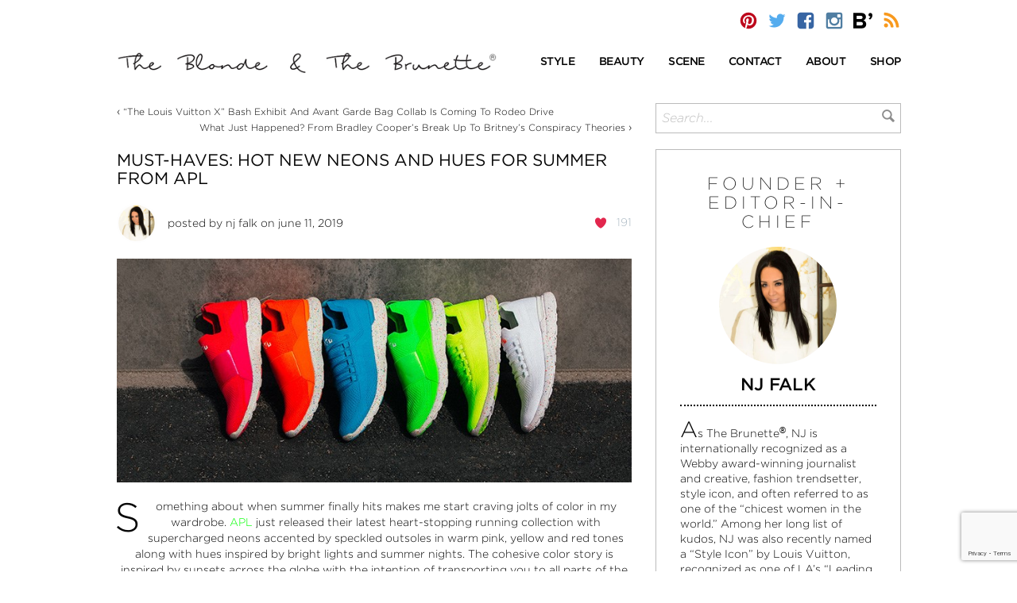

--- FILE ---
content_type: text/html; charset=UTF-8
request_url: https://theblondeandthebrunette.com/must-haves-hot-new-neons-and-hues-for-summer-from-apl/
body_size: 19254
content:
<!DOCTYPE html>
<html>
<head>
	<meta http-equiv="Content-Type" content="text/html; charset=UTF-8" />
	<meta name="viewport" content="width=device-width, initial-scale=1, maximum-scale=1">
	
			<link rel="stylesheet" type="text/css" href="https://cloud.typography.com/7087532/7737992/css/fonts.css" />
		
	
	
	
	<link rel="alternate" type="application/rss+xml" title="The Blonde &amp; The Brunette | Your Quick Daily Dose of Style &amp; Beauty RSS Feed" href="https://theblondeandthebrunette.com/feed/" />
	<link rel="pingback" href="https://theblondeandthebrunette.com/xmlrpc.php" />
			<meta name='robots' content='index, follow, max-image-preview:large, max-snippet:-1, max-video-preview:-1' />
	
	
	<!-- This site is optimized with the Yoast SEO plugin v25.6 - https://yoast.com/wordpress/plugins/seo/ -->
	<link media="screen" href="https://theblondeandthebrunette.com/wp-content/cache/autoptimize/css/autoptimize_62de1e25c2e3efbe0ccffba447b5483d.css" rel="stylesheet"><link media="all" href="https://theblondeandthebrunette.com/wp-content/cache/autoptimize/css/autoptimize_1037dbad621d306a3655fd057159a3e3.css" rel="stylesheet"><title>Must-Haves: Hot New Neons And Hues For Summer From APL</title>
	<link rel="canonical" href="https://theblondeandthebrunette.com/must-haves-hot-new-neons-and-hues-for-summer-from-apl/" />
	<meta name="twitter:card" content="summary_large_image" />
	<meta name="twitter:title" content="Must-Haves: Hot New Neons And Hues For Summer From APL" />
	<meta name="twitter:description" content="Something about when summer finally hits makes me start craving jolts of color in my wardrobe. APL just released their latest heart-stopping running collection with supercharged neons accented by speckled outsoles in warm pink, yellow and red tones along with hues inspired by bright lights and summer nights. The cohesive color story is inspired by [&hellip;]" />
	<meta name="twitter:image" content="https://theblondeandthebrunette.com/wp-content/uploads/2019/06/APL-Neon-Running-Shoes.jpg" />
	<meta name="twitter:label1" content="Written by" />
	<meta name="twitter:data1" content="NJ Falk" />
	<meta name="twitter:label2" content="Est. reading time" />
	<meta name="twitter:data2" content="1 minute" />
	<script type="application/ld+json" class="yoast-schema-graph">{"@context":"https://schema.org","@graph":[{"@type":"WebPage","@id":"https://theblondeandthebrunette.com/must-haves-hot-new-neons-and-hues-for-summer-from-apl/","url":"https://theblondeandthebrunette.com/must-haves-hot-new-neons-and-hues-for-summer-from-apl/","name":"Must-Haves: Hot New Neons And Hues For Summer From APL","isPartOf":{"@id":"https://theblondeandthebrunette.com/#website"},"primaryImageOfPage":{"@id":"https://theblondeandthebrunette.com/must-haves-hot-new-neons-and-hues-for-summer-from-apl/#primaryimage"},"image":{"@id":"https://theblondeandthebrunette.com/must-haves-hot-new-neons-and-hues-for-summer-from-apl/#primaryimage"},"thumbnailUrl":"https://theblondeandthebrunette.com/wp-content/uploads/2019/06/APL-Neon-Running-Shoes.jpg","datePublished":"2019-06-11T18:00:08+00:00","author":{"@id":"https://theblondeandthebrunette.com/#/schema/person/abeb488a01176714ffea916a017f941d"},"breadcrumb":{"@id":"https://theblondeandthebrunette.com/must-haves-hot-new-neons-and-hues-for-summer-from-apl/#breadcrumb"},"inLanguage":"en-US","potentialAction":[{"@type":"ReadAction","target":["https://theblondeandthebrunette.com/must-haves-hot-new-neons-and-hues-for-summer-from-apl/"]}]},{"@type":"ImageObject","inLanguage":"en-US","@id":"https://theblondeandthebrunette.com/must-haves-hot-new-neons-and-hues-for-summer-from-apl/#primaryimage","url":"https://theblondeandthebrunette.com/wp-content/uploads/2019/06/APL-Neon-Running-Shoes.jpg","contentUrl":"https://theblondeandthebrunette.com/wp-content/uploads/2019/06/APL-Neon-Running-Shoes.jpg","width":750,"height":326},{"@type":"BreadcrumbList","@id":"https://theblondeandthebrunette.com/must-haves-hot-new-neons-and-hues-for-summer-from-apl/#breadcrumb","itemListElement":[{"@type":"ListItem","position":1,"name":"Home","item":"https://theblondeandthebrunette.com/"},{"@type":"ListItem","position":2,"name":"Must-Haves: Hot New Neons And Hues For Summer From APL"}]},{"@type":"WebSite","@id":"https://theblondeandthebrunette.com/#website","url":"https://theblondeandthebrunette.com/","name":"The Blonde &amp; The Brunette | Your Quick Daily Dose of Style &amp; Beauty","description":"Agents of style and beauty behind the fashion blog The Blonde &amp; The Brunette. Your Quick Daily Dose of Style, Fashion &amp; Beauty","potentialAction":[{"@type":"SearchAction","target":{"@type":"EntryPoint","urlTemplate":"https://theblondeandthebrunette.com/?s={search_term_string}"},"query-input":{"@type":"PropertyValueSpecification","valueRequired":true,"valueName":"search_term_string"}}],"inLanguage":"en-US"},{"@type":"Person","@id":"https://theblondeandthebrunette.com/#/schema/person/abeb488a01176714ffea916a017f941d","name":"NJ Falk","image":{"@type":"ImageObject","inLanguage":"en-US","@id":"https://theblondeandthebrunette.com/#/schema/person/image/","url":"https://theblondeandthebrunette.com/wp-content/uploads/2019/02/Screen-Shot-2019-02-12-at-11.42.03-AM-150x150.png","contentUrl":"https://theblondeandthebrunette.com/wp-content/uploads/2019/02/Screen-Shot-2019-02-12-at-11.42.03-AM-150x150.png","caption":"NJ Falk"},"url":"https://theblondeandthebrunette.com/author/njfalk/"}]}</script>
	<!-- / Yoast SEO plugin. -->


<link rel='dns-prefetch' href='//ws.sharethis.com' />
<script type="text/javascript">
/* <![CDATA[ */
window._wpemojiSettings = {"baseUrl":"https:\/\/s.w.org\/images\/core\/emoji\/16.0.1\/72x72\/","ext":".png","svgUrl":"https:\/\/s.w.org\/images\/core\/emoji\/16.0.1\/svg\/","svgExt":".svg","source":{"concatemoji":"https:\/\/theblondeandthebrunette.com\/wp-includes\/js\/wp-emoji-release.min.js?ver=6.8.3"}};
/*! This file is auto-generated */
!function(s,n){var o,i,e;function c(e){try{var t={supportTests:e,timestamp:(new Date).valueOf()};sessionStorage.setItem(o,JSON.stringify(t))}catch(e){}}function p(e,t,n){e.clearRect(0,0,e.canvas.width,e.canvas.height),e.fillText(t,0,0);var t=new Uint32Array(e.getImageData(0,0,e.canvas.width,e.canvas.height).data),a=(e.clearRect(0,0,e.canvas.width,e.canvas.height),e.fillText(n,0,0),new Uint32Array(e.getImageData(0,0,e.canvas.width,e.canvas.height).data));return t.every(function(e,t){return e===a[t]})}function u(e,t){e.clearRect(0,0,e.canvas.width,e.canvas.height),e.fillText(t,0,0);for(var n=e.getImageData(16,16,1,1),a=0;a<n.data.length;a++)if(0!==n.data[a])return!1;return!0}function f(e,t,n,a){switch(t){case"flag":return n(e,"\ud83c\udff3\ufe0f\u200d\u26a7\ufe0f","\ud83c\udff3\ufe0f\u200b\u26a7\ufe0f")?!1:!n(e,"\ud83c\udde8\ud83c\uddf6","\ud83c\udde8\u200b\ud83c\uddf6")&&!n(e,"\ud83c\udff4\udb40\udc67\udb40\udc62\udb40\udc65\udb40\udc6e\udb40\udc67\udb40\udc7f","\ud83c\udff4\u200b\udb40\udc67\u200b\udb40\udc62\u200b\udb40\udc65\u200b\udb40\udc6e\u200b\udb40\udc67\u200b\udb40\udc7f");case"emoji":return!a(e,"\ud83e\udedf")}return!1}function g(e,t,n,a){var r="undefined"!=typeof WorkerGlobalScope&&self instanceof WorkerGlobalScope?new OffscreenCanvas(300,150):s.createElement("canvas"),o=r.getContext("2d",{willReadFrequently:!0}),i=(o.textBaseline="top",o.font="600 32px Arial",{});return e.forEach(function(e){i[e]=t(o,e,n,a)}),i}function t(e){var t=s.createElement("script");t.src=e,t.defer=!0,s.head.appendChild(t)}"undefined"!=typeof Promise&&(o="wpEmojiSettingsSupports",i=["flag","emoji"],n.supports={everything:!0,everythingExceptFlag:!0},e=new Promise(function(e){s.addEventListener("DOMContentLoaded",e,{once:!0})}),new Promise(function(t){var n=function(){try{var e=JSON.parse(sessionStorage.getItem(o));if("object"==typeof e&&"number"==typeof e.timestamp&&(new Date).valueOf()<e.timestamp+604800&&"object"==typeof e.supportTests)return e.supportTests}catch(e){}return null}();if(!n){if("undefined"!=typeof Worker&&"undefined"!=typeof OffscreenCanvas&&"undefined"!=typeof URL&&URL.createObjectURL&&"undefined"!=typeof Blob)try{var e="postMessage("+g.toString()+"("+[JSON.stringify(i),f.toString(),p.toString(),u.toString()].join(",")+"));",a=new Blob([e],{type:"text/javascript"}),r=new Worker(URL.createObjectURL(a),{name:"wpTestEmojiSupports"});return void(r.onmessage=function(e){c(n=e.data),r.terminate(),t(n)})}catch(e){}c(n=g(i,f,p,u))}t(n)}).then(function(e){for(var t in e)n.supports[t]=e[t],n.supports.everything=n.supports.everything&&n.supports[t],"flag"!==t&&(n.supports.everythingExceptFlag=n.supports.everythingExceptFlag&&n.supports[t]);n.supports.everythingExceptFlag=n.supports.everythingExceptFlag&&!n.supports.flag,n.DOMReady=!1,n.readyCallback=function(){n.DOMReady=!0}}).then(function(){return e}).then(function(){var e;n.supports.everything||(n.readyCallback(),(e=n.source||{}).concatemoji?t(e.concatemoji):e.wpemoji&&e.twemoji&&(t(e.twemoji),t(e.wpemoji)))}))}((window,document),window._wpemojiSettings);
/* ]]> */
</script>
<!-- theblondeandthebrunette.com is managing ads with Advanced Ads 2.0.10 – https://wpadvancedads.com/ --><!--noptimize--><script id="thebl-ready">
			window.advanced_ads_ready=function(e,a){a=a||"complete";var d=function(e){return"interactive"===a?"loading"!==e:"complete"===e};d(document.readyState)?e():document.addEventListener("readystatechange",(function(a){d(a.target.readyState)&&e()}),{once:"interactive"===a})},window.advanced_ads_ready_queue=window.advanced_ads_ready_queue||[];		</script>
		<!--/noptimize-->












<link rel='stylesheet' id='dashicons-css' href='https://theblondeandthebrunette.com/wp-includes/css/dashicons.min.css?ver=6.8.3' type='text/css' media='all' />







<script type="text/javascript" src="https://theblondeandthebrunette.com/wp-includes/js/jquery/jquery.min.js?ver=3.7.1" id="jquery-core-js"></script>










<script id='st_insights_js' type="text/javascript" src="https://ws.sharethis.com/button/st_insights.js?publisher=4d48b7c5-0ae3-43d4-bfbe-3ff8c17a8ae6&amp;product=simpleshare&amp;ver=8.5.2" id="ssba-sharethis-js"></script>
<script type="text/javascript" id="wpgmza_data-js-extra">
/* <![CDATA[ */
var wpgmza_google_api_status = {"message":"Enqueued","code":"ENQUEUED"};
/* ]]> */
</script>






<script type="text/javascript" id="mp-cart-js-extra">
/* <![CDATA[ */
var mp_cart_i18n = {"ajaxurl":"https:\/\/theblondeandthebrunette.com\/wp-admin\/admin-ajax.php","ajax_loader":"<span class=\"mp_ajax_loader\"><img src=\"https:\/\/theblondeandthebrunette.com\/wp-content\/plugins\/wordpress-ecommerce\/ui\/images\/ajax-loader.gif\" alt=\"\"> Adding...<\/span>","cart_updated_error_limit":"Cart update notice: this item has a limit per order or you have reached the stock limit.","is_cart_page":""};
/* ]]> */
</script>





<script type="text/javascript" id="mp-frontend-js-extra">
/* <![CDATA[ */
var mp_i18n = {"ajaxurl":"https:\/\/theblondeandthebrunette.com\/wp-admin\/admin-ajax.php","loadingImage":"https:\/\/theblondeandthebrunette.com\/wp-content\/plugins\/wordpress-ecommerce\/ui\/images\/loading.gif","productsURL":"https:\/\/theblondeandthebrunette.com\/store\/products\/","productCats":{"13213":"https:\/\/theblondeandthebrunette.com\/store\/products\/category\/dresses\/","13214":"https:\/\/theblondeandthebrunette.com\/store\/products\/category\/footwear\/","13215":"https:\/\/theblondeandthebrunette.com\/store\/products\/category\/shorts\/","13210":"https:\/\/theblondeandthebrunette.com\/store\/products\/category\/hats\/","13211":"https:\/\/theblondeandthebrunette.com\/store\/products\/category\/shirts\/","13212":"https:\/\/theblondeandthebrunette.com\/store\/products\/category\/accessories\/"},"validation":{"required":"This field is required.","remote":"Please fix this field.","email":"Please enter a valid email address.","url":"Please enter a valid URL.","date":"Please enter a valid date.","dateISO":"Please enter a valid date (ISO).","number":"Please enter a valid number.","digits":"Please enter only digits.","creditcard":"Please enter a valid credit card number.","equalTo":"Please enter the same value again.","accept":"Please enter a value with a valid extension.","maxlength":"Please enter no more than {0} characters.","minlength":"Please enter at least {0} characters.","rangelength":"Please enter a value between {0} and {1} characters long.","range":"Please enter a value between {0} and {1}.","max":"Please enter a value less than or equal to {0}.","min":"Please enter a value greater than or equal to {0}."}};
/* ]]> */
</script>




<link rel="https://api.w.org/" href="https://theblondeandthebrunette.com/wp-json/" /><link rel="alternate" title="JSON" type="application/json" href="https://theblondeandthebrunette.com/wp-json/wp/v2/posts/133511" /><link rel="EditURI" type="application/rsd+xml" title="RSD" href="https://theblondeandthebrunette.com/xmlrpc.php?rsd" />
<link rel='shortlink' href='https://theblondeandthebrunette.com/?p=133511' />
<link rel="alternate" title="oEmbed (JSON)" type="application/json+oembed" href="https://theblondeandthebrunette.com/wp-json/oembed/1.0/embed?url=https%3A%2F%2Ftheblondeandthebrunette.com%2Fmust-haves-hot-new-neons-and-hues-for-summer-from-apl%2F" />
<link rel="alternate" title="oEmbed (XML)" type="text/xml+oembed" href="https://theblondeandthebrunette.com/wp-json/oembed/1.0/embed?url=https%3A%2F%2Ftheblondeandthebrunette.com%2Fmust-haves-hot-new-neons-and-hues-for-summer-from-apl%2F&#038;format=xml" />
    
    <link rel="shortcut icon" href="http://theblondeandthebrunette.com/wp-content/themes/bnbstyle/favicon.ico" type="image/x-icon" />
<script type="text/javascript">!function(d,s,id){var js,fjs=d.getElementsByTagName(s)[0];if(!d.getElementById(id)){js=d.createElement(s);js.id=id;js.src="//platform.twitter.com/widgets.js";fjs.parentNode.insertBefore(js,fjs);}}(document,"script","twitter-wjs");</script><script type="text/javascript">var ajaxurl = "https://theblondeandthebrunette.com/wp-admin/admin-ajax.php"; var feedLoadingText = "...reloading..."; var feedInterval = 300000;</script>
<div id="ssba-bar-2" class="left ssbp-wrap ssbp--theme-1" ><div class="ssbp-container"><ul class="ssbp-bar-list"><li class='ssbp-li--facebook'><a data-site="facebook" class="ssba_facebook_share ssba_share_link ssbp-facebook ssbp-btn" href="https://www.facebook.com/sharer.php?t=Must-Haves: Hot New Neons And Hues For Summer From APL&u=https://theblondeandthebrunette.com/must-haves-hot-new-neons-and-hues-for-summer-from-apl"  target=_blank  style="color:; background-color: ; height: 48px; width: 48px; " ><span><svg xmlns="http://www.w3.org/2000/svg" fill="#fff" preserveAspectRatio="xMidYMid meet" height="1em" width="1em" viewBox="0 0 40 40">
  <g>
    <path d="m21.7 16.7h5v5h-5v11.6h-5v-11.6h-5v-5h5v-2.1c0-2 0.6-4.5 1.8-5.9 1.3-1.3 2.8-2 4.7-2h3.5v5h-3.5c-0.9 0-1.5 0.6-1.5 1.5v3.5z"></path>
  </g>
</svg>

</span><span class="color-icon"><svg xmlns="http://www.w3.org/2000/svg" width="16" height="28" viewBox="0 0 16 28">
  <path fill="#3B5998" d="M10.7,10.7 L15.7,10.7 L15.7,15.7 L10.7,15.7 L10.7,27.3 L5.7,27.3 L5.7,15.7 L0.7,15.7 L0.7,10.7 L5.7,10.7 L5.7,8.6 C5.7,6.6 6.3,4.1 7.5,2.7 C8.8,1.4 10.3,0.7 12.2,0.7 L15.7,0.7 L15.7,5.7 L12.2,5.7 C11.3,5.7 10.7,6.3 10.7,7.2 L10.7,10.7 Z"/>
</svg>
</span><div title="Facebook" class="ssbp-text">Facebook</div></a></li><li class='ssbp-li--pinterest'><a data-site="pinterest" class="ssba_pinterest_share ssba_share_link ssbp-pinterest ssbp-btn" href="https://pinterest.com/pin/create/button/?description=Must-Haves: Hot New Neons And Hues For Summer From APL&media=&url=https://theblondeandthebrunette.com/must-haves-hot-new-neons-and-hues-for-summer-from-apl"  target=_blank  style="color:; background-color: ; height: 48px; width: 48px; " ><span><svg xmlns="http://www.w3.org/2000/svg" fill="#fff" preserveAspectRatio="xMidYMid meet" height="1em" width="1em" viewBox="0 0 40 40">
  <g>
    <path d="m37.3 20q0 4.7-2.3 8.6t-6.3 6.2-8.6 2.3q-2.4 0-4.8-0.7 1.3-2 1.7-3.6 0.2-0.8 1.2-4.7 0.5 0.8 1.7 1.5t2.5 0.6q2.7 0 4.8-1.5t3.3-4.2 1.2-6.1q0-2.5-1.4-4.7t-3.8-3.7-5.7-1.4q-2.4 0-4.4 0.7t-3.4 1.7-2.5 2.4-1.5 2.9-0.4 3q0 2.4 0.8 4.1t2.7 2.5q0.6 0.3 0.8-0.5 0.1-0.1 0.2-0.6t0.2-0.7q0.1-0.5-0.3-1-1.1-1.3-1.1-3.3 0-3.4 2.3-5.8t6.1-2.5q3.4 0 5.3 1.9t1.9 4.7q0 3.8-1.6 6.5t-3.9 2.6q-1.3 0-2.2-0.9t-0.5-2.4q0.2-0.8 0.6-2.1t0.7-2.3 0.2-1.6q0-1.2-0.6-1.9t-1.7-0.7q-1.4 0-2.3 1.2t-1 3.2q0 1.6 0.6 2.7l-2.2 9.4q-0.4 1.5-0.3 3.9-4.6-2-7.5-6.3t-2.8-9.4q0-4.7 2.3-8.6t6.2-6.2 8.6-2.3 8.6 2.3 6.3 6.2 2.3 8.6z"></path>
  </g>
</svg>

</span><span class="color-icon"><svg xmlns="http://www.w3.org/2000/svg" width="35" height="36" viewBox="0 0 35 36">
  <path fill="#CB2027" d="M35.3,18 C35.3,21.1333333 34.5333333,24 33,26.6 C31.4666667,29.2 29.3666667,31.2666667 26.7,32.8 C24.0333333,34.3333333 21.1666667,35.1 18.1,35.1 C16.5,35.1 14.9,34.8666667 13.3,34.4 C14.1666667,33.0666667 14.7333333,31.8666667 15,30.8 C15.1333333,30.2666667 15.5333333,28.7 16.2,26.1 C16.5333333,26.6333333 17.1,27.1333333 17.9,27.6 C18.7,28.0666667 19.5333333,28.2666667 20.4,28.2 C22.2,28.2 23.8,27.7 25.2,26.7 C26.6,25.7 27.7,24.3 28.5,22.5 C29.3,20.7 29.7,18.6666667 29.7,16.4 C29.7,14.7333333 29.2333333,13.1666667 28.3,11.7 C27.3666667,10.2333333 26.1,9 24.5,8 C22.9,7 21,6.53333333 18.8,6.6 C17.2,6.6 15.7333333,6.83333333 14.4,7.3 C13.0666667,7.76666667 11.9333333,8.33333333 11,9 C10.0666667,9.66666667 9.23333333,10.4666667 8.5,11.4 C7.76666667,12.3333333 7.26666667,13.3 7,14.3 C6.73333333,15.3 6.6,16.3 6.6,17.3 C6.6,18.9 6.86666667,20.2666667 7.4,21.4 C7.93333333,22.5333333 8.83333333,23.3666667 10.1,23.9 C10.5,24.1 10.7666667,23.9333333 10.9,23.4 C10.9666667,23.3333333 11.0333333,23.1333333 11.1,22.8 C11.1666667,22.4666667 11.2333333,22.2333333 11.3,22.1 C11.3666667,21.7666667 11.2666667,21.4333333 11,21.1 C10.2666667,20.2333333 9.9,19.1333333 9.9,17.8 C9.9,15.5333333 10.6666667,13.6 12.2,12 C13.7333333,10.4 15.7666667,9.56666667 18.3,9.5 C20.5666667,9.5 22.3333333,10.1333333 23.6,11.4 C24.8666667,12.6666667 25.5,14.2333333 25.5,16.1 C25.5,18.6333333 24.9666667,20.8 23.9,22.6 C22.8333333,24.4 21.5333333,25.2666667 20,25.2 C19.1333333,25.2 18.4,24.9 17.8,24.3 C17.2,23.7 17.0333333,22.9 17.3,21.9 C17.4333333,21.3666667 17.6333333,20.6666667 17.9,19.8 C18.1666667,18.9333333 18.4,18.1666667 18.6,17.5 C18.8,16.8333333 18.8666667,16.3 18.8,15.9 C18.8,15.1 18.6,14.4666667 18.2,14 C17.8,13.5333333 17.2333333,13.3 16.5,13.3 C15.5666667,13.3 14.8,13.7 14.2,14.5 C13.6,15.3 13.2666667,16.3666667 13.2,17.7 C13.2,18.7666667 13.4,19.6666667 13.8,20.4 L11.6,29.8 C11.3333333,30.8 11.2333333,32.1 11.3,33.7 C8.23333333,32.3666667 5.73333333,30.2666667 3.8,27.4 C1.86666667,24.5333333 0.933333333,21.4 1,18 C1,14.8666667 1.76666667,12 3.3,9.4 C4.83333333,6.8 6.9,4.73333333 9.5,3.2 C12.1,1.66666667 14.9666667,0.9 18.1,0.9 C21.2333333,0.9 24.1,1.66666667 26.7,3.2 C29.3,4.73333333 31.4,6.8 33,9.4 C34.6,12 35.3666667,14.8666667 35.3,18 Z" transform="translate(-1)"/>
</svg>
</span><div title="Pinterest" class="ssbp-text">Pinterest</div></a></li><li class='ssbp-li--twitter'><a data-site="twitter" class="ssba_twitter_share ssba_share_link ssbp-twitter ssbp-btn" href="https://twitter.com/intent/tweet?text=Must-Haves: Hot New Neons And Hues For Summer From APL&url=https://theblondeandthebrunette.com/must-haves-hot-new-neons-and-hues-for-summer-from-apl&via="  target=_blank  style="color:; background-color: ; height: 48px; width: 48px; " ><span><svg width="25" height="25" viewBox="0 0 25 25" fill="none" xmlns="http://www.w3.org/2000/svg">
    <rect width="25" height="25" />
    <path d="M14.4821 11.6218L21.0389 4H19.4852L13.7919 10.6179L9.24467 4H4L10.8763 14.0074L4 22H5.55385L11.5661 15.0113L16.3683 22H21.613L14.4821 11.6218ZM6.11371 5.16972H8.50031L19.4859 20.8835H17.0993L6.11371 5.16972Z" fill="white"/>
</svg>
</span><span class="color-icon"><svg width="25" height="25" viewBox="0 0 25 25" fill="none" xmlns="http://www.w3.org/2000/svg">
	<rect width="25" height="25" />
	<path d="M14.4821 11.6218L21.0389 4H19.4852L13.7919 10.6179L9.24467 4H4L10.8763 14.0074L4 22H5.55385L11.5661 15.0113L16.3683 22H21.613L14.4821 11.6218ZM6.11371 5.16972H8.50031L19.4859 20.8835H17.0993L6.11371 5.16972Z" fill="#000000"/>
</svg>
</span><div title="Twitter" class="ssbp-text">Twitter</div></a></li></div></ul></div>
	<link rel="apple-touch-icon" sizes="57x57" href="https://theblondeandthebrunette.com/wp-content/themes/bnbstyle/favicon/apple-icon-57x57.png">
	<link rel="apple-touch-icon" sizes="60x60" href="https://theblondeandthebrunette.com/wp-content/themes/bnbstyle/favicon/apple-icon-60x60.png">
	<link rel="apple-touch-icon" sizes="72x72" href="https://theblondeandthebrunette.com/wp-content/themes/bnbstyle/favicon/apple-icon-72x72.png">
	<link rel="apple-touch-icon" sizes="76x76" href="https://theblondeandthebrunette.com/wp-content/themes/bnbstyle/favicon/apple-icon-76x76.png">
	<link rel="apple-touch-icon" sizes="114x114" href="https://theblondeandthebrunette.com/wp-content/themes/bnbstyle/favicon/apple-icon-114x114.png">
	<link rel="apple-touch-icon" sizes="120x120" href="https://theblondeandthebrunette.com/wp-content/themes/bnbstyle/favicon/apple-icon-120x120.png">
	<link rel="apple-touch-icon" sizes="144x144" href="https://theblondeandthebrunette.com/wp-content/themes/bnbstyle/favicon/apple-icon-144x144.png">
	<link rel="apple-touch-icon" sizes="152x152" href="https://theblondeandthebrunette.com/wp-content/themes/bnbstyle/favicon/apple-icon-152x152.png">
	<link rel="apple-touch-icon" sizes="180x180" href="https://theblondeandthebrunette.com/wp-content/themes/bnbstyle/favicon/apple-icon-180x180.png">
	<link rel="icon" type="image/png" sizes="192x192"  href="https://theblondeandthebrunette.com/wp-content/themes/bnbstyle/favicon/android-icon-192x192.png">
	<link rel="icon" type="image/png" sizes="32x32" href="https://theblondeandthebrunette.com/wp-content/themes/bnbstyle/favicon/favicon-32x32.png">
	<link rel="icon" type="image/png" sizes="96x96" href="https://theblondeandthebrunette.com/wp-content/themes/bnbstyle/favicon/favicon-96x96.png">
	<link rel="icon" type="image/png" sizes="16x16" href="https://theblondeandthebrunette.com/wp-content/themes/bnbstyle/favicon/favicon-16x16.png">
	<link rel="manifest" href="https://theblondeandthebrunette.com/wp-content/themes/bnbstyle/favicon/manifest.json">
	<meta name="msapplication-TileColor" content="#ffffff">
	<meta name="msapplication-TileImage" content="https://theblondeandthebrunette.com/wp-content/themes/bnbstyle/favicon/ms-icon-144x144.png">
	<meta name="theme-color" content="#ffffff">

	<meta name="google-site-verification" content="l-434upG00hjVrbOAxGk98-qYJJs4nP20BcDdzvlTBw" />
	</head>
<body>
<div id="wrap">
<a name="top"></a>
<header id="header">
	<div class="container top-bar">
		<div class="row">
			<div class="col-xs-12 col-sm-6 logo mobile">
				<a href="https://theblondeandthebrunette.com">
					<img src="https://theblondeandthebrunette.com/wp-content/themes/bnbstyle/images/the-blonde-and-the-brunette-r.png" alt="The Blonde &amp; The Brunette | Your Quick Daily Dose of Style &amp; Beauty" title="The Blonde &amp; The Brunette | Your Quick Daily Dose of Style &amp; Beauty" />
				</a>
			</div>
			<div class="col-xs-12 topsocial">
				<div class="social">
					<a href="http://pinterest.com/bnbstyle/" onclick="window.open(this.href); return false;"><i class="icon bnb-pinterest"></i></a>
					<a href="http://twitter.com/BnBStyle" onclick="window.open(this.href); return false;"><i class="icon bnb-twitter"></i></a>
					<a href="https://www.facebook.com/BnBStyle" onclick="window.open(this.href); return false;"><i class="icon bnb-facebook"></i></a>
					<a href="http://instagram.com/bnbstyle/" onclick="window.open(this.href); return false;"><i class="icon bnb-instagram"></i></a>
					<a href="https://www.bloglovin.com/blogs/blonde-brunette-2955769#follow" onclick="window.open(this.href); return false;"><i class="icon bnb-bloglovin"></i></a>
					<a href="https://feeds.feedburner.com/TheBlondeTheBrunette/" onclick="window.open(this.href); return false;"><i class="icon bnb-rss"></i></a>
				</div>
							</div>
		</div>
	</div>
	<div class="container logo-menu">
		<div class="row vc">
			<div class="col-xs-12 col-sm-6 logo">
				<a href="https://theblondeandthebrunette.com">
											<img src="https://theblondeandthebrunette.com/wp-content/themes/bnbstyle/images/the-blonde-and-the-brunette-r.png" alt="The Blonde &amp; The Brunette | Your Quick Daily Dose of Style &amp; Beauty" title="The Blonde &amp; The Brunette | Your Quick Daily Dose of Style &amp; Beauty" />
									</a>
			</div>
			<div class="col-xs-12 col-sm-6 main-menu">
				<nav id="main-navigation">
					<ul class="nav navbar-nav">
						<li class="dropdown">
							<a href="/category/style" class="dropdown-toggle" data-toggle="dropdown" role="button" aria-haspopup="true" aria-expanded="false"><span>Style</span></a>
							<ul class="dropdown-menu">
									<li class="cat-item cat-item-14656"><a href="https://theblondeandthebrunette.com/category/style/street-style/">Street Style</a>
</li>
	<li class="cat-item cat-item-7781"><a href="https://theblondeandthebrunette.com/category/style/inspiration/">Inspiration</a>
</li>
	<li class="cat-item cat-item-42"><a href="https://theblondeandthebrunette.com/category/style/accessories/">Accessories</a>
</li>
	<li class="cat-item cat-item-11753"><a href="https://theblondeandthebrunette.com/category/style/decor/">Decor</a>
</li>
	<li class="cat-item cat-item-9974"><a href="https://theblondeandthebrunette.com/category/style/fashion-and-trends/">Fashion &amp; Trends</a>
</li>
	<li class="cat-item cat-item-306"><a href="https://theblondeandthebrunette.com/category/style/mens/">Men&#039;s</a>
</li>
	<li class="cat-item cat-item-11846"><a href="https://theblondeandthebrunette.com/category/style/must-haves-style/">Must-Haves</a>
</li>
	<li class="cat-item cat-item-1434"><a href="https://theblondeandthebrunette.com/category/style/red-carpet-runway/">Red Carpet/Runway</a>
</li>
	<li class="cat-item cat-item-180"><a href="https://theblondeandthebrunette.com/category/style/tech-talk/">Tech Talk</a>
</li>
							</ul>
						</li>

						<li class="dropdown">
							<a href="/category/beauty" class="dropdown-toggle" data-toggle="dropdown" role="button" aria-haspopup="true" aria-expanded="false"><span>Beauty</span></a>
							<ul class="dropdown-menu">
								<li class="cat-item cat-item-12043"><a href="https://theblondeandthebrunette.com/category/beauty/face/">Face</a>
</li>
	<li class="cat-item cat-item-13943"><a href="https://theblondeandthebrunette.com/category/beauty/fitness-health/">Fitness &amp; Health</a>
</li>
	<li class="cat-item cat-item-11847"><a href="https://theblondeandthebrunette.com/category/beauty/body-beauty/">Body</a>
</li>
	<li class="cat-item cat-item-229"><a href="https://theblondeandthebrunette.com/category/beauty/hair/">Hair</a>
</li>
	<li class="cat-item cat-item-625"><a href="https://theblondeandthebrunette.com/category/beauty/beauty-nails/">Nails</a>
</li>
							</ul>
						</li>

						<li class="dropdown">
							<a href="/category/scene-heard" class="dropdown-toggle" data-toggle="dropdown" role="button" aria-haspopup="true" aria-expanded="false"><span>Scene</span></a>
							<ul class="dropdown-menu">
									<li class="cat-item cat-item-13642"><a href="https://theblondeandthebrunette.com/category/scene-heard/holiday/">Holiday</a>
</li>
	<li class="cat-item cat-item-13936"><a href="https://theblondeandthebrunette.com/category/scene-heard/travel/">Travel</a>
</li>
	<li class="cat-item cat-item-15231"><a href="https://theblondeandthebrunette.com/category/scene-heard/weddings/">Weddings</a>
</li>
	<li class="cat-item cat-item-5984"><a href="https://theblondeandthebrunette.com/category/scene-heard/celebrity-style/">Celebrity Style</a>
</li>
	<li class="cat-item cat-item-4269"><a href="https://theblondeandthebrunette.com/category/scene-heard/foodie-finds/">Foodie Finds</a>
</li>
	<li class="cat-item cat-item-4674"><a href="https://theblondeandthebrunette.com/category/scene-heard/interviews/">Interviews</a>
</li>
	<li class="cat-item cat-item-8205"><a href="https://theblondeandthebrunette.com/category/scene-heard/parties-events/">Parties &amp; Events</a>
</li>
	<li class="cat-item cat-item-1"><a href="https://theblondeandthebrunette.com/category/scene-heard/miscellaneous/">Miscellaneous</a>
</li>
							</ul>
						</li>

						<li><a href="/contact"><span>Contact</span></a></li>
						<li><a href="/meet-the-team"><span>About</span></a></li>
						<li><a href="/store/products/"><span>Shop</span></a></li>
					</ul>
				</nav>
				<nav id="mobile-navigation">
					<div class="navbar-header">
						<button type="button" class="navbar-toggle collapsed" data-toggle="collapse" data-target="#mobile-nav" aria-expanded="false">
							<span class="sr-only">Toggle navigation</span>
							<span class="icon-bar"></span>
							<span class="icon-bar"></span>
							<span class="icon-bar"></span>
						</button>
					</div>
					<div class="collapse navbar-collapse" id="mobile-nav">
						<ul class="nav navbar-nav">
							<li class="dropdown">
								<a href="/category/style" class="dropdown-toggle" data-toggle="dropdown" role="button" aria-haspopup="true" aria-expanded="false"><span onclick="window.location='/category/style';">Style</span></a>
								<ul class="dropdown-menu">
										<li class="cat-item cat-item-14656"><a href="https://theblondeandthebrunette.com/category/style/street-style/">Street Style</a>
</li>
	<li class="cat-item cat-item-7781"><a href="https://theblondeandthebrunette.com/category/style/inspiration/">Inspiration</a>
</li>
	<li class="cat-item cat-item-42"><a href="https://theblondeandthebrunette.com/category/style/accessories/">Accessories</a>
</li>
	<li class="cat-item cat-item-11753"><a href="https://theblondeandthebrunette.com/category/style/decor/">Decor</a>
</li>
	<li class="cat-item cat-item-9974"><a href="https://theblondeandthebrunette.com/category/style/fashion-and-trends/">Fashion &amp; Trends</a>
</li>
	<li class="cat-item cat-item-306"><a href="https://theblondeandthebrunette.com/category/style/mens/">Men&#039;s</a>
</li>
	<li class="cat-item cat-item-11846"><a href="https://theblondeandthebrunette.com/category/style/must-haves-style/">Must-Haves</a>
</li>
	<li class="cat-item cat-item-1434"><a href="https://theblondeandthebrunette.com/category/style/red-carpet-runway/">Red Carpet/Runway</a>
</li>
	<li class="cat-item cat-item-180"><a href="https://theblondeandthebrunette.com/category/style/tech-talk/">Tech Talk</a>
</li>
								</ul>
							</li>
							<li class="dropdown">
								<a href="/category/beauty" class="dropdown-toggle" data-toggle="dropdown" role="button" aria-haspopup="true" aria-expanded="false"><span onclick="window.location='/category/beauty';">Beauty</span></a>
								<ul class="dropdown-menu">
										<li class="cat-item cat-item-12043"><a href="https://theblondeandthebrunette.com/category/beauty/face/">Face</a>
</li>
	<li class="cat-item cat-item-13943"><a href="https://theblondeandthebrunette.com/category/beauty/fitness-health/">Fitness &amp; Health</a>
</li>
	<li class="cat-item cat-item-11847"><a href="https://theblondeandthebrunette.com/category/beauty/body-beauty/">Body</a>
</li>
	<li class="cat-item cat-item-229"><a href="https://theblondeandthebrunette.com/category/beauty/hair/">Hair</a>
</li>
	<li class="cat-item cat-item-625"><a href="https://theblondeandthebrunette.com/category/beauty/beauty-nails/">Nails</a>
</li>
								</ul>
							</li>
							<li class="dropdown">
								<a href="/category/scene" class="dropdown-toggle" data-toggle="dropdown" role="button" aria-haspopup="true" aria-expanded="false"><span onclick="window.location='/category/scene';">Scene</span></a>
								<ul class="dropdown-menu">
										<li class="cat-item cat-item-13642"><a href="https://theblondeandthebrunette.com/category/scene-heard/holiday/">Holiday</a>
</li>
	<li class="cat-item cat-item-13936"><a href="https://theblondeandthebrunette.com/category/scene-heard/travel/">Travel</a>
</li>
	<li class="cat-item cat-item-15231"><a href="https://theblondeandthebrunette.com/category/scene-heard/weddings/">Weddings</a>
</li>
	<li class="cat-item cat-item-5984"><a href="https://theblondeandthebrunette.com/category/scene-heard/celebrity-style/">Celebrity Style</a>
</li>
	<li class="cat-item cat-item-4269"><a href="https://theblondeandthebrunette.com/category/scene-heard/foodie-finds/">Foodie Finds</a>
</li>
	<li class="cat-item cat-item-4674"><a href="https://theblondeandthebrunette.com/category/scene-heard/interviews/">Interviews</a>
</li>
	<li class="cat-item cat-item-8205"><a href="https://theblondeandthebrunette.com/category/scene-heard/parties-events/">Parties &amp; Events</a>
</li>
	<li class="cat-item cat-item-1"><a href="https://theblondeandthebrunette.com/category/scene-heard/miscellaneous/">Miscellaneous</a>
</li>
								</ul>
							</li>
							<li><a href="/contact"><span>Contact</span></a></li>
							<li><a href="/meet-the-team"><span>About</span></a></li>
							<li><a href="/store/products/"><span>Shop</span></a></li>
							<li>
								<form class="search-mobile" name="formsearch-mobile" method="get" action="/">
									<input type="text" name="s" placeholder="Search..." autocomplete="off" value="">
									<button type="submit" id="searchsubmit"><i class="icon bnb-search"></i></button>
								</form>
							</li>
						</ul>
					</div><!-- /.navbar-collapse -->
				</nav>
			</div>
		</div>
	</div>
</header>


<div id="contentwrap" class="container">
	<div class="row">
		<div id="content" class="col-xs-12 col-sm-7 col-md-8">		<div class="navlink-posts">
			<div class="prev">&lsaquo; <a href="https://theblondeandthebrunette.com/the-louis-vuitton-x-bash-and-avant-garde-bag-collab-is-heading-to-rodeo-drive/" rel="prev">&#8220;The Louis Vuitton X&#8221; Bash Exhibit And Avant Garde Bag Collab Is Coming To Rodeo Drive</a></div>
			<div class="next"><a href="https://theblondeandthebrunette.com/what-just-happened-from-bradley-coopers-break-up-to-britneys-conspiracy-theories/" rel="next">What Just Happened? From Bradley Cooper&#8217;s Break Up To Britney&#8217;s Conspiracy Theories</a> &rsaquo;</div>
		</div>
						<div class="post single-post" id="post-133511">
			<h1 class="page-title"><a href="https://theblondeandthebrunette.com/must-haves-hot-new-neons-and-hues-for-summer-from-apl/" rel="bookmark" title="Permanent Link to Must-Haves: Hot New Neons And Hues For Summer From APL">Must-Haves: Hot New Neons And Hues For Summer From APL</a></h1>
			<div class="post-meta">
				<span class="heart-this-wrap"><a href="#" class="heart-this" id="heart-this-697867a64ebcd" data-post-id="133511"><span>191</span></a></span>				<div class="author-avatar"><a href="https://theblondeandthebrunette.com/author/njfalk/"><img data-del="avatar" src='https://theblondeandthebrunette.com/wp-content/uploads/2019/02/Screen-Shot-2019-02-12-at-11.42.03-AM-150x150.png' class='avatar pp-user-avatar avatar-80 photo ' height='80' width='80'/></a></div>
				<div class="postmetadata-top single">posted by <a href="https://theblondeandthebrunette.com/author/njfalk/">NJ Falk</a> on June 11, 2019</div>
			</div>
            <div class="the_content"><p><img fetchpriority="high" decoding="async" class="aligncenter size-full wp-image-133512" src="https://theblondeandthebrunette.com/wp-content/uploads/2019/06/APL-Neon-Running-Shoes.jpg" alt="" width="750" height="326" srcset="https://theblondeandthebrunette.com/wp-content/uploads/2019/06/APL-Neon-Running-Shoes.jpg 750w, https://theblondeandthebrunette.com/wp-content/uploads/2019/06/APL-Neon-Running-Shoes-300x130.jpg 300w, https://theblondeandthebrunette.com/wp-content/uploads/2019/06/APL-Neon-Running-Shoes-510x222.jpg 510w" sizes="(max-width: 750px) 100vw, 750px" /></p>
<p style="text-align: center;">Something about when summer finally hits makes me start craving jolts of color in my wardrobe. <a href="http://bit.ly/2X9UQHz" rel="nofollow"><span style="color: #00ff00;">APL</span></a> just released their latest heart-stopping running collection with supercharged neons accented by speckled outsoles in warm pink, yellow and red tones along with hues inspired by bright lights and summer nights. The cohesive color story is inspired by sunsets across the globe with the intention of transporting you to all parts of the world from Tokyo to St. Tropez. Mission accomplished.</p>
<p><img decoding="async" class="aligncenter wp-image-133517" src="https://theblondeandthebrunette.com/wp-content/uploads/2019/06/pre-fall-trlp.jpg" alt="" width="750" height="500" srcset="https://theblondeandthebrunette.com/wp-content/uploads/2019/06/pre-fall-trlp.jpg 1000w, https://theblondeandthebrunette.com/wp-content/uploads/2019/06/pre-fall-trlp-300x200.jpg 300w, https://theblondeandthebrunette.com/wp-content/uploads/2019/06/pre-fall-trlp-768x512.jpg 768w, https://theblondeandthebrunette.com/wp-content/uploads/2019/06/pre-fall-trlp-510x340.jpg 510w, https://theblondeandthebrunette.com/wp-content/uploads/2019/06/pre-fall-trlp-965x644.jpg 965w" sizes="(max-width: 750px) 100vw, 750px" /></p>
<p style="text-align: center;"><strong>APL TechLoom Pros</strong></p>
<p style="text-align: center;">However, if somehow you&#8217;re not a neon fan which I find hard to believe (especially since neon is having a major moment), APL has also curated a memorizing grouping of sunset-inspired colors in the new line-up. I am having a hard time deciding my favorites but I typically pair bold colors with anything black or white and softer hues often with denim.&nbsp; I confess I absolutely love switching colors up with my workout gear. It&#8217;s a minor addiction of mine.</p>
<p><img loading="lazy" decoding="async" class="aligncenter wp-image-133519" src="https://theblondeandthebrunette.com/wp-content/uploads/2019/06/pre-fall-2019-banners-21.jpg" alt="" width="750" height="500" srcset="https://theblondeandthebrunette.com/wp-content/uploads/2019/06/pre-fall-2019-banners-21.jpg 1000w, https://theblondeandthebrunette.com/wp-content/uploads/2019/06/pre-fall-2019-banners-21-300x200.jpg 300w, https://theblondeandthebrunette.com/wp-content/uploads/2019/06/pre-fall-2019-banners-21-768x512.jpg 768w, https://theblondeandthebrunette.com/wp-content/uploads/2019/06/pre-fall-2019-banners-21-510x340.jpg 510w, https://theblondeandthebrunette.com/wp-content/uploads/2019/06/pre-fall-2019-banners-21-965x644.jpg 965w" sizes="auto, (max-width: 750px) 100vw, 750px" /></p>
<p style="text-align: center;">Infused with the shades of summer, many of the colorways come with speckled soles including in the bestselling Breeze (below) along with beautiful choices and two tone accents in the APL TechLoom Bliss (above) and the iconic TechLoom Phantom (below) and TechLoom Breeze.</p>
<p><img loading="lazy" decoding="async" class="aligncenter wp-image-133520" src="https://theblondeandthebrunette.com/wp-content/uploads/2019/06/pre-fall-2019-banners-35.jpg" alt="" width="750" height="500" srcset="https://theblondeandthebrunette.com/wp-content/uploads/2019/06/pre-fall-2019-banners-35.jpg 1000w, https://theblondeandthebrunette.com/wp-content/uploads/2019/06/pre-fall-2019-banners-35-300x200.jpg 300w, https://theblondeandthebrunette.com/wp-content/uploads/2019/06/pre-fall-2019-banners-35-768x512.jpg 768w, https://theblondeandthebrunette.com/wp-content/uploads/2019/06/pre-fall-2019-banners-35-510x340.jpg 510w, https://theblondeandthebrunette.com/wp-content/uploads/2019/06/pre-fall-2019-banners-35-965x644.jpg 965w" sizes="auto, (max-width: 750px) 100vw, 750px" /><img loading="lazy" decoding="async" class="aligncenter wp-image-133521" src="https://theblondeandthebrunette.com/wp-content/uploads/2019/06/pre-fall-2019-banners2-3.jpg" alt="" width="750" height="501" srcset="https://theblondeandthebrunette.com/wp-content/uploads/2019/06/pre-fall-2019-banners2-3.jpg 1300w, https://theblondeandthebrunette.com/wp-content/uploads/2019/06/pre-fall-2019-banners2-3-300x200.jpg 300w, https://theblondeandthebrunette.com/wp-content/uploads/2019/06/pre-fall-2019-banners2-3-768x513.jpg 768w, https://theblondeandthebrunette.com/wp-content/uploads/2019/06/pre-fall-2019-banners2-3-510x341.jpg 510w, https://theblondeandthebrunette.com/wp-content/uploads/2019/06/pre-fall-2019-banners2-3-965x644.jpg 965w" sizes="auto, (max-width: 750px) 100vw, 750px" /></p>
<p style="text-align: center;">APL TechLoom Breeze</p>
<p style="text-align: center;"><img loading="lazy" decoding="async" class="aligncenter wp-image-133522" src="https://theblondeandthebrunette.com/wp-content/uploads/2019/06/pre-fall-2019-banners2-9.jpg" alt="" width="750" height="500" srcset="https://theblondeandthebrunette.com/wp-content/uploads/2019/06/pre-fall-2019-banners2-9.jpg 1000w, https://theblondeandthebrunette.com/wp-content/uploads/2019/06/pre-fall-2019-banners2-9-300x200.jpg 300w, https://theblondeandthebrunette.com/wp-content/uploads/2019/06/pre-fall-2019-banners2-9-768x512.jpg 768w, https://theblondeandthebrunette.com/wp-content/uploads/2019/06/pre-fall-2019-banners2-9-510x340.jpg 510w, https://theblondeandthebrunette.com/wp-content/uploads/2019/06/pre-fall-2019-banners2-9-965x644.jpg 965w" sizes="auto, (max-width: 750px) 100vw, 750px" /> <img loading="lazy" decoding="async" class="aligncenter wp-image-133523" src="https://theblondeandthebrunette.com/wp-content/uploads/2019/06/pre-fall-2019-banners-10.jpg" alt="" width="750" height="501" srcset="https://theblondeandthebrunette.com/wp-content/uploads/2019/06/pre-fall-2019-banners-10.jpg 1000w, https://theblondeandthebrunette.com/wp-content/uploads/2019/06/pre-fall-2019-banners-10-300x200.jpg 300w, https://theblondeandthebrunette.com/wp-content/uploads/2019/06/pre-fall-2019-banners-10-768x513.jpg 768w, https://theblondeandthebrunette.com/wp-content/uploads/2019/06/pre-fall-2019-banners-10-510x341.jpg 510w, https://theblondeandthebrunette.com/wp-content/uploads/2019/06/pre-fall-2019-banners-10-965x644.jpg 965w" sizes="auto, (max-width: 750px) 100vw, 750px" /></p>
<p style="text-align: center;"><strong>APL Big Logo TechLoom Slides</strong></p>
<p style="text-align: center;">Finally, if your are a beach or pool devotee, and who isn&#8217;t, the new APL TechLoom slide assortment is perfect.&nbsp; I wear mine with a crisp white nail polish as its the perfect neutral to make it all work.&nbsp; Probably the most most comfortable slide you&#8217;ll ever where, you&#8217;ll be hanging out in them year round. Available at <span style="color: #00ccff;"><a style="color: #00ccff;" href="http://bit.ly/2X9UQHz" rel="nofollow">APL</a></span> in men&#8217;s and women&#8217;s sizes. From $100 for slides to up to $200 for the TechLoom Bliss and Breeze.</p>
<p style="text-align: center;">From somewhere in Beverly Hills near a pool,</p>
<p style="text-align: center;">NJ Falk</p>
</div>            <script>
            	postText = jQuery.trim(jQuery(".the_content").html());
            	if (postText.substring(0,1)!='<') {
            		jQuery(".the_content").html('<div style="float: left; font-size: 51px; line-height: 47px; margin: 0 0 0 -3px;">'+postText.substring(0,1)+'</div>'+ postText.substring(1));
            	} else {
            		var countParas = 0;
	            	jQuery(".the_content p").each(function() {
		            	countParas = countParas + 1;
						 var jqt = jQuery(this);
						 var txt = jQuery.trim(jqt.html());
						if (countParas <=3 && txt.length > 0 && txt.substring(0,1)!='<' && txt.substring(0,1)!='&' && txt.substring(0,1)!=' ') {
							jqt.html('<div style="float: left; font-size: 51px; line-height: 47px; margin: 0 0 0 -3px;">'+txt.substring(0,1)+'</div>'+ txt.substring(1));
						}
					});
	            }
            </script>
            <div class="mobile">
            	<br>
            	<!-- Simple Share Buttons Adder (8.5.2) simplesharebuttons.com --><div class="ssba-classic-2 ssba ssbp-wrap alignleft ssbp--theme-1"><div style="text-align:left"><span class="ssba-share-text">Share this...</span><br/><a data-site="facebook" class="ssba_facebook_share ssba_share_link" href="https://www.facebook.com/sharer.php?t=Must-Haves: Hot New Neons And Hues For Summer From APL&u=https://theblondeandthebrunette.com/must-haves-hot-new-neons-and-hues-for-summer-from-apl/"  target=_blank  style="color:; background-color: ; height: 48px; width: 48px; " ><img src="https://theblondeandthebrunette.com/wp-content/plugins/simple-share-buttons-adder/buttons/somacro/facebook.png" style="width: 35px;" title="facebook" class="ssba ssba-img" alt="Share on facebook" /><div title="Facebook" class="ssbp-text">Facebook</div></a><a data-site="pinterest" class="ssba_pinterest_share ssba_share_link" href="https://pinterest.com/pin/create/button/?description=Must-Haves: Hot New Neons And Hues For Summer From APL&media=&url=https://theblondeandthebrunette.com/must-haves-hot-new-neons-and-hues-for-summer-from-apl/"  target=_blank  style="color:; background-color: ; height: 48px; width: 48px; " ><img src="https://theblondeandthebrunette.com/wp-content/plugins/simple-share-buttons-adder/buttons/somacro/pinterest.png" style="width: 35px;" title="pinterest" class="ssba ssba-img" alt="Share on pinterest" /><div title="Pinterest" class="ssbp-text">Pinterest</div></a><a data-site="twitter" class="ssba_twitter_share ssba_share_link" href="https://twitter.com/intent/tweet?text=Must-Haves: Hot New Neons And Hues For Summer From APL&url=https://theblondeandthebrunette.com/must-haves-hot-new-neons-and-hues-for-summer-from-apl/&via="  target=_blank  style="color:; background-color: ; height: 48px; width: 48px; " ><img src="https://theblondeandthebrunette.com/wp-content/plugins/simple-share-buttons-adder/buttons/somacro/twitter.png" style="width: 35px;" title="twitter" class="ssba ssba-img" alt="Share on twitter" /><div title="Twitter" class="ssbp-text">Twitter</div></a></div></div>        	</div>
            <div class="postmetadata-bottom"><strong>Tags:</strong> <a href="https://theblondeandthebrunette.com/tag/athletic-propulsion-labs/" rel="tag">Athletic Propulsion Labs</a>, <a href="https://theblondeandthebrunette.com/tag/apl/" rel="tag">APL</a>, <a href="https://theblondeandthebrunette.com/tag/neons/" rel="tag">Neons</a>, <a href="https://theblondeandthebrunette.com/tag/neon-sneakers/" rel="tag">Neon Sneakers</a></div>
		</div>
				<div class="social-post">
			<ul class="socialcount" data-postid="133511" data-url="https://theblondeandthebrunette.com/must-haves-hot-new-neons-and-hues-for-summer-from-apl/" data-counts="true" data-facebook="124" data-twitter="" data-googleplus="21">
				<li class="heart"><span class="heart-this-wrap"><a href="#" class="heart-this" id="heart-this-697867a6514cc" data-post-id="133511"><span>191</span></a></span></li>
				<li class="facebook"><a href="https://www.facebook.com/sharer/sharer.php?u=https://theblondeandthebrunette.com/must-haves-hot-new-neons-and-hues-for-summer-from-apl/" title="Share on Facebook"><span class="social-icon icon-facebook"></span><span class="count">Like</span></a></li>
				<li class="twitter"><a href="https://twitter.com/intent/tweet?text=https://theblondeandthebrunette.com/must-haves-hot-new-neons-and-hues-for-summer-from-apl/" title="Share on Twitter"><span class="social-icon icon-twitter"></span><span class="count">Tweet</span></a></li>
			</ul>
		</div>
								<script type='text/javascript'>
	var _gaq = _gaq || [];
	_gaq.push(['_setAccount', 'UA-18523911-1']);
_gaq.push(['_trackPageview']);

	(function() {
		var ga = document.createElement('script'); ga.type = 'text/javascript'; ga.async = true;
		ga.src = ('https:' == document.location.protocol ? 'https://ssl' : 'http://www') + '.google-analytics.com/ga.js';
		var s = document.getElementsByTagName('script')[0]; s.parentNode.insertBefore(ga, s);
	})();
</script>
		</div> <!-- content -->
		<div class="col-xs-12 col-sm-5 col-md-4" id="sidebar">
					<ul>
			<li id="custom_html-2" class="widget_text widget-odd widget-first widget-1 search-widget widget widget_custom_html"><div class="textwidget custom-html-widget"><form name="formsearch" method="get" action="/">
						<input type="text" name="s" placeholder="Search..." autocomplete="off" value="">
	<button type="submit" id="searchsubmit"><i class="icon bnb-search"></i></button>
					</form></div></li>
<li id="text-59" class="widget-even widget-2 widget widget_text"><h2 class="small">FOUNDER + EDITOR-IN-CHIEF</h2>			<div class="textwidget"><div class="contributors">
<div class="contributor">
<div class="photo" style="background-image: url('/wp-content/uploads/2017/11/nj-editor.jpg');"></div>
<div class="name">NJ Falk</div>
<div class="role"></div>
<div class="introd">As The Brunette<sup style="font-family: arial;">®</sup>, NJ is internationally recognized as a Webby award-winning journalist and creative, fashion trendsetter, style icon, and often referred to as one of the “chicest women in the world.” Among her long list of kudos, NJ was also recently named a “Style Icon” by Louis Vuitton, recognized as one of LA’s “Leading Ladies of Style” by Angeleno Magazine, is a member of the Vogue Vanguard, a Brand Ambassador for Net-A-Porter, and the muse of famed jeweler Martin Katz. She does it all with a bit of élan and a steady stream of lattes.</div>
</div>
</div>
</div>
		</li>
<li id="text-58" class="widget-odd widget-3 njforbes widget widget_text">			<div class="textwidget"><p><img decoding="async" src="http://theblondeandthebrunette.com/wp-content/uploads/2018/04/women-at-forbes.png" /></p>
<p><a href=" https://www.forbes.com/sites/njfalk/2020/12/10/why-now-is-the-perfect-time-for-female-founded-fashion-tech-startups/?sh=7223f44f1a81"></p>
<p><img decoding="async" class="circle" src=" https://theblondeandthebrunette.com/wp-content/uploads/2020/12/960x0-2.jpg" /></a></p>
<p>Why Now Is The Perfect Time For Female Founded Fashion-Tech Startups</p>
<hr />
<p>By NJ Falk</p>
</div>
		</li>
<li id="text-60" class="widget-even widget-4 widget widget_text"><h2 class="small">Currently Coveting</h2>			<div class="textwidget"><div class="currently-coveting">
<p><a href=" https://bit.ly/3pjwC7R" target="_blank" rel="noopener"><img decoding="async" src=" https://theblondeandthebrunette.com/wp-content/uploads/2020/12/SLIP-WU21_V1.jpg" /></a></p>
<p><a href=" https://bit.ly/3rlucaK" target="_blank" rel="noopener"><img decoding="async" src=" https://theblondeandthebrunette.com/wp-content/uploads/2020/12/EAVR-WO57_V1.jpg" /></a></div>
<div class="currently-coveting">
<p><a href=" https://bit.ly/3pk9PJf" target="_blank" rel="noopener"><img decoding="async" src=" https://theblondeandthebrunette.com/wp-content/uploads/2020/12/techloombreeze-softblush-1_800x.jpg" /></a></p>
<p><a href=" https://bit.ly/3rrLAKT" target="_blank" rel="noopener"><img decoding="async" src=" https://theblondeandthebrunette.com/wp-content/uploads/2020/12/Screen-Shot-2020-12-23-at-10.38.44-AM.png" /></a></p>
</div>
<div style="clear: both;"></div>
</div>
		</li>
<li id="text-57" class="widget-odd widget-5 weeklyjulia widget widget_text">			<div class="textwidget"><p><a href="http://theblondeandthebrunette.com/just-happened-wednesday-musing-rumors-pop-culture/"><img decoding="async" src="/wp-content/uploads/2018/04/what-just-happened-1.png" alt="What Just Happened?" /></a></p>
<p class="meta">Wednesday Musings on<br />
Rumors And Pop Culture</p>
<p><a href="https://theblondeandthebrunette.com/?s=what+just+happened"><br />
<img decoding="async" src="https://theblondeandthebrunette.com/wp-content/uploads/2020/02/download.jpg" /></a></p>
<ul>
<li>Royal Drama</li>
<li>Dating in LA</li>
<li>Crazy Celebs + More</li>
</ul>
</div>
		</li>
<li id="text-56" class="widget-even widget-6 problems99 widget widget_text">			<div class="textwidget"><h2><img decoding="async" src="/wp-content/uploads/2018/04/99-problems-1.png" alt="99 Problems, but I can help with one" /></h2>
<p><a href="https://theblondeandthebrunette.com/99-problems-but-i-can-help-with-one-how-to-make-a-long-distance-relationship-work/"><img decoding="async" src="https://theblondeandthebrunette.com/wp-content/uploads/2018/10/59c133e219000027005648a9.jpg" /><b>HOW TO MAKE A LONG DISTANCE RELATIONSHIP WORK</b></a></p>
<p class="p1">Send Us Your Problems.</p>
<p class="p1">Better advice than your mother, we answer all personal, fashion, and career questions with a straightforward style and a touch of humor.<span class="apple-converted-space"> </span></p>
<p class="p1">Don’t worry we won’t tell…all submissions are anonymous</p>

<div class="wpcf7 no-js" id="wpcf7-f127996-o1" lang="en-US" dir="ltr" data-wpcf7-id="127996">
<div class="screen-reader-response"><p role="status" aria-live="polite" aria-atomic="true"></p> <ul></ul></div>
<form action="/must-haves-hot-new-neons-and-hues-for-summer-from-apl/#wpcf7-f127996-o1" method="post" class="wpcf7-form init" aria-label="Contact form" novalidate="novalidate" data-status="init">
<fieldset class="hidden-fields-container"><input type="hidden" name="_wpcf7" value="127996" /><input type="hidden" name="_wpcf7_version" value="6.1" /><input type="hidden" name="_wpcf7_locale" value="en_US" /><input type="hidden" name="_wpcf7_unit_tag" value="wpcf7-f127996-o1" /><input type="hidden" name="_wpcf7_container_post" value="0" /><input type="hidden" name="_wpcf7_posted_data_hash" value="" /><input type="hidden" name="_wpcf7_recaptcha_response" value="" />
</fieldset>
<p><label>Your Alias:<br />
<span class="wpcf7-form-control-wrap" data-name="your-name"><input size="40" maxlength="400" class="wpcf7-form-control wpcf7-text wpcf7-validates-as-required" aria-required="true" aria-invalid="false" value="" type="text" name="your-name" /></span> </label>
</p>
<p><label>Message:<br />
<span class="wpcf7-form-control-wrap" data-name="your-message"><textarea cols="40" rows="10" maxlength="2000" class="wpcf7-form-control wpcf7-textarea" aria-invalid="false" name="your-message"></textarea></span> </label>
</p>

<div style="text-align: center;">
	<p><input class="wpcf7-form-control wpcf7-submit has-spinner" type="submit" value="Submit" />
	</p>
</div><div class="wpcf7-response-output" aria-hidden="true"></div>
</form>
</div>

</div>
		</li>
<li id="custom_html-3" class="widget_text widget-odd widget-7 widget widget_custom_html"><div class="textwidget custom-html-widget"><center><img src="https://theblondeandthebrunette.com/wp-content/uploads/2018/10/webby-v1.jpg"></center></div></li>
<li id="wp_calander_widget-2" class="widget-even widget-8 widget wp_calendar">        <div class="widget_calendar_small_size widget widget_calendar">
            <h2 class="small">SOCIAL SCOOP</h2>            <div class="widget_inner">
                <div id="calendar_wrap">
                    <div id="wp-calendar"></div>
                    <div class="calendar-pagi">
                        <ul>
                            <li class="wp-cal-prev"><a onclick="jQuery.datepicker._adjustDate('#wp-calendar', -1, 'M');">&laquo;&nbsp;Prev Month</a></li>
                            <li class="wp-cal-next"><a onclick="jQuery.datepicker._adjustDate('#wp-calendar', +1, 'M');">Next Month&nbsp;&raquo;</a></li>
                        </ul>
                    </div>
                </div>
            </div>
        </div>
        <div class="calendar_wrap_loading calendar_wrap_loading_hide"><img src="https://theblondeandthebrunette.com/wp-content/plugins/blog-post-calendar-widget/images/ajax-processing.gif"></div>
        </li>
<li id="text-61" class="widget-odd widget-9 widget widget_text">			<div class="textwidget"><div class="thebl-at-sidebar" id="thebl-813336451"><a href="https://click.linksynergy.com/fs-bin/click?id=F8xHxhcncDw&offerid=663811.10002030&subid=0&type=4"><IMG border="0"   alt="NET-A-PORTER Limited" src="https://ad.linksynergy.com/fs-bin/show?id=F8xHxhcncDw&bids=663811.10002030&subid=0&type=4&gridnum=13"></a><a href="https://click.linksynergy.com/fs-bin/click?id=F8xHxhcncDw&offerid=365991.10007228&subid=0&type=4"><IMG border="0"   alt="Saks Fifth Avenue" src="https://ad.linksynergy.com/fs-bin/show?id=F8xHxhcncDw&bids=365991.10007228&subid=0&type=4&gridnum=13"></a></div>
</div>
		</li>
<li id="archives-4" class="widget-even widget-last widget-10 widget widget_archive"><h2 class="small">Archives</h2>		<label class="screen-reader-text" for="archives-dropdown-4">Archives</label>
		<select id="archives-dropdown-4" name="archive-dropdown">
			
			<option value="">Select Month</option>
				<option value='https://theblondeandthebrunette.com/2020/12/'> December 2020 </option>
	<option value='https://theblondeandthebrunette.com/2020/11/'> November 2020 </option>
	<option value='https://theblondeandthebrunette.com/2020/10/'> October 2020 </option>
	<option value='https://theblondeandthebrunette.com/2020/08/'> August 2020 </option>
	<option value='https://theblondeandthebrunette.com/2020/07/'> July 2020 </option>
	<option value='https://theblondeandthebrunette.com/2020/06/'> June 2020 </option>
	<option value='https://theblondeandthebrunette.com/2020/05/'> May 2020 </option>
	<option value='https://theblondeandthebrunette.com/2020/04/'> April 2020 </option>
	<option value='https://theblondeandthebrunette.com/2020/03/'> March 2020 </option>
	<option value='https://theblondeandthebrunette.com/2020/02/'> February 2020 </option>
	<option value='https://theblondeandthebrunette.com/2020/01/'> January 2020 </option>
	<option value='https://theblondeandthebrunette.com/2019/12/'> December 2019 </option>
	<option value='https://theblondeandthebrunette.com/2019/11/'> November 2019 </option>
	<option value='https://theblondeandthebrunette.com/2019/10/'> October 2019 </option>
	<option value='https://theblondeandthebrunette.com/2019/09/'> September 2019 </option>
	<option value='https://theblondeandthebrunette.com/2019/08/'> August 2019 </option>
	<option value='https://theblondeandthebrunette.com/2019/07/'> July 2019 </option>
	<option value='https://theblondeandthebrunette.com/2019/06/'> June 2019 </option>
	<option value='https://theblondeandthebrunette.com/2019/05/'> May 2019 </option>
	<option value='https://theblondeandthebrunette.com/2019/04/'> April 2019 </option>
	<option value='https://theblondeandthebrunette.com/2019/03/'> March 2019 </option>
	<option value='https://theblondeandthebrunette.com/2019/02/'> February 2019 </option>
	<option value='https://theblondeandthebrunette.com/2019/01/'> January 2019 </option>
	<option value='https://theblondeandthebrunette.com/2018/12/'> December 2018 </option>
	<option value='https://theblondeandthebrunette.com/2018/11/'> November 2018 </option>
	<option value='https://theblondeandthebrunette.com/2018/10/'> October 2018 </option>
	<option value='https://theblondeandthebrunette.com/2018/09/'> September 2018 </option>
	<option value='https://theblondeandthebrunette.com/2018/08/'> August 2018 </option>
	<option value='https://theblondeandthebrunette.com/2018/07/'> July 2018 </option>
	<option value='https://theblondeandthebrunette.com/2018/06/'> June 2018 </option>
	<option value='https://theblondeandthebrunette.com/2018/05/'> May 2018 </option>
	<option value='https://theblondeandthebrunette.com/2018/04/'> April 2018 </option>
	<option value='https://theblondeandthebrunette.com/2018/03/'> March 2018 </option>
	<option value='https://theblondeandthebrunette.com/2018/02/'> February 2018 </option>
	<option value='https://theblondeandthebrunette.com/2018/01/'> January 2018 </option>
	<option value='https://theblondeandthebrunette.com/2017/12/'> December 2017 </option>
	<option value='https://theblondeandthebrunette.com/2017/11/'> November 2017 </option>
	<option value='https://theblondeandthebrunette.com/2017/10/'> October 2017 </option>
	<option value='https://theblondeandthebrunette.com/2017/09/'> September 2017 </option>
	<option value='https://theblondeandthebrunette.com/2017/08/'> August 2017 </option>
	<option value='https://theblondeandthebrunette.com/2017/07/'> July 2017 </option>
	<option value='https://theblondeandthebrunette.com/2017/06/'> June 2017 </option>
	<option value='https://theblondeandthebrunette.com/2017/05/'> May 2017 </option>
	<option value='https://theblondeandthebrunette.com/2017/04/'> April 2017 </option>
	<option value='https://theblondeandthebrunette.com/2017/03/'> March 2017 </option>
	<option value='https://theblondeandthebrunette.com/2017/02/'> February 2017 </option>
	<option value='https://theblondeandthebrunette.com/2017/01/'> January 2017 </option>
	<option value='https://theblondeandthebrunette.com/2016/12/'> December 2016 </option>
	<option value='https://theblondeandthebrunette.com/2016/11/'> November 2016 </option>
	<option value='https://theblondeandthebrunette.com/2016/10/'> October 2016 </option>
	<option value='https://theblondeandthebrunette.com/2016/09/'> September 2016 </option>
	<option value='https://theblondeandthebrunette.com/2016/08/'> August 2016 </option>
	<option value='https://theblondeandthebrunette.com/2016/07/'> July 2016 </option>
	<option value='https://theblondeandthebrunette.com/2016/06/'> June 2016 </option>
	<option value='https://theblondeandthebrunette.com/2016/05/'> May 2016 </option>
	<option value='https://theblondeandthebrunette.com/2016/04/'> April 2016 </option>
	<option value='https://theblondeandthebrunette.com/2016/03/'> March 2016 </option>
	<option value='https://theblondeandthebrunette.com/2016/02/'> February 2016 </option>
	<option value='https://theblondeandthebrunette.com/2016/01/'> January 2016 </option>
	<option value='https://theblondeandthebrunette.com/2015/12/'> December 2015 </option>
	<option value='https://theblondeandthebrunette.com/2015/11/'> November 2015 </option>
	<option value='https://theblondeandthebrunette.com/2015/10/'> October 2015 </option>
	<option value='https://theblondeandthebrunette.com/2015/09/'> September 2015 </option>
	<option value='https://theblondeandthebrunette.com/2015/08/'> August 2015 </option>
	<option value='https://theblondeandthebrunette.com/2015/07/'> July 2015 </option>
	<option value='https://theblondeandthebrunette.com/2015/06/'> June 2015 </option>
	<option value='https://theblondeandthebrunette.com/2015/05/'> May 2015 </option>
	<option value='https://theblondeandthebrunette.com/2015/04/'> April 2015 </option>
	<option value='https://theblondeandthebrunette.com/2015/03/'> March 2015 </option>
	<option value='https://theblondeandthebrunette.com/2015/02/'> February 2015 </option>
	<option value='https://theblondeandthebrunette.com/2015/01/'> January 2015 </option>
	<option value='https://theblondeandthebrunette.com/2014/12/'> December 2014 </option>
	<option value='https://theblondeandthebrunette.com/2014/11/'> November 2014 </option>
	<option value='https://theblondeandthebrunette.com/2014/10/'> October 2014 </option>
	<option value='https://theblondeandthebrunette.com/2014/09/'> September 2014 </option>
	<option value='https://theblondeandthebrunette.com/2014/08/'> August 2014 </option>
	<option value='https://theblondeandthebrunette.com/2014/07/'> July 2014 </option>
	<option value='https://theblondeandthebrunette.com/2014/06/'> June 2014 </option>
	<option value='https://theblondeandthebrunette.com/2014/05/'> May 2014 </option>
	<option value='https://theblondeandthebrunette.com/2014/04/'> April 2014 </option>
	<option value='https://theblondeandthebrunette.com/2014/03/'> March 2014 </option>
	<option value='https://theblondeandthebrunette.com/2014/02/'> February 2014 </option>
	<option value='https://theblondeandthebrunette.com/2014/01/'> January 2014 </option>
	<option value='https://theblondeandthebrunette.com/2013/12/'> December 2013 </option>
	<option value='https://theblondeandthebrunette.com/2013/11/'> November 2013 </option>
	<option value='https://theblondeandthebrunette.com/2013/10/'> October 2013 </option>
	<option value='https://theblondeandthebrunette.com/2013/09/'> September 2013 </option>
	<option value='https://theblondeandthebrunette.com/2013/08/'> August 2013 </option>
	<option value='https://theblondeandthebrunette.com/2013/07/'> July 2013 </option>
	<option value='https://theblondeandthebrunette.com/2013/06/'> June 2013 </option>
	<option value='https://theblondeandthebrunette.com/2013/05/'> May 2013 </option>
	<option value='https://theblondeandthebrunette.com/2013/04/'> April 2013 </option>
	<option value='https://theblondeandthebrunette.com/2013/03/'> March 2013 </option>
	<option value='https://theblondeandthebrunette.com/2013/02/'> February 2013 </option>
	<option value='https://theblondeandthebrunette.com/2013/01/'> January 2013 </option>
	<option value='https://theblondeandthebrunette.com/2012/12/'> December 2012 </option>
	<option value='https://theblondeandthebrunette.com/2012/11/'> November 2012 </option>
	<option value='https://theblondeandthebrunette.com/2012/10/'> October 2012 </option>
	<option value='https://theblondeandthebrunette.com/2012/09/'> September 2012 </option>
	<option value='https://theblondeandthebrunette.com/2012/08/'> August 2012 </option>
	<option value='https://theblondeandthebrunette.com/2012/07/'> July 2012 </option>
	<option value='https://theblondeandthebrunette.com/2012/06/'> June 2012 </option>
	<option value='https://theblondeandthebrunette.com/2012/05/'> May 2012 </option>
	<option value='https://theblondeandthebrunette.com/2012/04/'> April 2012 </option>
	<option value='https://theblondeandthebrunette.com/2012/03/'> March 2012 </option>
	<option value='https://theblondeandthebrunette.com/2012/02/'> February 2012 </option>
	<option value='https://theblondeandthebrunette.com/2012/01/'> January 2012 </option>
	<option value='https://theblondeandthebrunette.com/2011/12/'> December 2011 </option>
	<option value='https://theblondeandthebrunette.com/2011/11/'> November 2011 </option>
	<option value='https://theblondeandthebrunette.com/2011/10/'> October 2011 </option>
	<option value='https://theblondeandthebrunette.com/2011/09/'> September 2011 </option>
	<option value='https://theblondeandthebrunette.com/2011/08/'> August 2011 </option>
	<option value='https://theblondeandthebrunette.com/2011/07/'> July 2011 </option>
	<option value='https://theblondeandthebrunette.com/2011/06/'> June 2011 </option>
	<option value='https://theblondeandthebrunette.com/2011/05/'> May 2011 </option>
	<option value='https://theblondeandthebrunette.com/2011/04/'> April 2011 </option>
	<option value='https://theblondeandthebrunette.com/2011/03/'> March 2011 </option>
	<option value='https://theblondeandthebrunette.com/2011/02/'> February 2011 </option>
	<option value='https://theblondeandthebrunette.com/2011/01/'> January 2011 </option>
	<option value='https://theblondeandthebrunette.com/2010/12/'> December 2010 </option>
	<option value='https://theblondeandthebrunette.com/2010/11/'> November 2010 </option>
	<option value='https://theblondeandthebrunette.com/2010/10/'> October 2010 </option>
	<option value='https://theblondeandthebrunette.com/2010/09/'> September 2010 </option>

		</select>

			<script type="text/javascript">
/* <![CDATA[ */

(function() {
	var dropdown = document.getElementById( "archives-dropdown-4" );
	function onSelectChange() {
		if ( dropdown.options[ dropdown.selectedIndex ].value !== '' ) {
			document.location.href = this.options[ this.selectedIndex ].value;
		}
	}
	dropdown.onchange = onSelectChange;
})();

/* ]]> */
</script>
</li>
		</ul>		</div>
	</div> <!-- row -->
</div> <!-- #contentwrap -->
<footer>
	<div class="footer-nav">
		<div class="container">
			<div class="row">
				<div class="col-xs-12">
					<ul id="menu-footer" class="menu"><li id="menu-item-125557" class="menu-item menu-item-type-post_type menu-item-object-page menu-item-125557"><a href="https://theblondeandthebrunette.com/meet-the-team/">meet the team</a></li>
<li id="menu-item-125558" class="menu-item menu-item-type-post_type menu-item-object-page menu-item-125558"><a href="https://theblondeandthebrunette.com/press/">Press</a></li>
</ul>				</div>
			</div>
		</div>
	</div>
	<div class="footer-content">
		<div class="container">
			<div class="row">
				<div class="col-xs-12 col-lg-5">
					<div class="social">
						<div>
							<div class="inspo">FOR MORE INSPO, FOLLOW US</div>
							<div class="icons">
								<a href="http://twitter.com/BnBStyle" onclick="window.open(this.href); return false;"><i class="icon bnb-twitter"></i></a>
								<a href="https://www.facebook.com/BnBStyle" onclick="window.open(this.href); return false;"><i class="icon bnb-facebook"></i></a>
								<a href="http://instagram.com/bnbstyle/" onclick="window.open(this.href); return false;"><i class="icon bnb-instagram"></i></a>
								<a href="http://pinterest.com/bnbstyle/" onclick="window.open(this.href); return false;"><i class="icon bnb-pinterest"></i></a>
							</div>
						</div>
					</div>
				</div>
				<div class="col-xs-12 col-lg-7">
					<div class="col-xs-12">
						<div id="instagrate-slider">
														<section id="insta-slider" title="Instagram Widget" class="snapwidget-widget insta-slider" allowtransparency="true" frameborder="0" scrolling="no" style="border:none; overflow:hidden; width:100%; height:180px">
								<div id="scrollarea"><div class="scrollingHotSpotLeft" style="display: block; opacity: 0;"></div><div class="scrollingHotSpotRight" style="opacity: 0;"></div><div class="scrollWrapper kinetic-active" style="cursor: move;"><div class="scrollableArea" style="width: 3960px;">
								<div style="height: 180px; width: 3960px; background-color: transparent;"><ul class="media-grid" style="margin-left: -0px">
																			<li><a onclick="return !window.open(this.href, 'https://www.instagram.com/p/Buedxo8lw3k/', 'width=1190,height=900,scrollbars=no,toolbar=no,menubar=no,location=no,status=no')" href="https://www.instagram.com/p/Buedxo8lw3k/" target="_blank" style="margin: 0 0 0px 0px;" class="no-border"><img class="thumbnail" src="https://theblondeandthebrunette.com/wp-content/uploads/2019/03/honored-to-co-chair-in-memory-of-my-mother-an-unforgettablevening-supporting-@wcrfcure-@officialquin-150x150.jpg"/></a></li>
																			<li><a onclick="return !window.open(this.href, 'https://www.instagram.com/p/BucUtT4lXQF/', 'width=1190,height=900,scrollbars=no,toolbar=no,menubar=no,location=no,status=no')" href="https://www.instagram.com/p/BucUtT4lXQF/" target="_blank" style="margin: 0 0 0px 0px;" class="no-border"><img class="thumbnail" src="https://theblondeandthebrunette.com/wp-content/uploads/2019/03/such-a-hot-topic-that-i-had-to-write-about-it-for-my-latest-@forbes-@forbeswomen-column.-digital-exp-150x150.jpg"/></a></li>
																			<li><a onclick="return !window.open(this.href, 'https://www.instagram.com/p/BuUjqqsliNP/', 'width=1190,height=900,scrollbars=no,toolbar=no,menubar=no,location=no,status=no')" href="https://www.instagram.com/p/BuUjqqsliNP/" target="_blank" style="margin: 0 0 0px 0px;" class="no-border"><img class="thumbnail" src="https://theblondeandthebrunette.com/wp-content/uploads/2019/03/got-the-black-gown-for-the-oscars-memo-ejafoscars-hollywood-imdb-cadillac-@gucci-@netaporter-gucci-n-150x150.jpg"/></a></li>
																			<li><a onclick="return !window.open(this.href, 'https://www.instagram.com/p/BuQQVUmFYNa/', 'width=1190,height=900,scrollbars=no,toolbar=no,menubar=no,location=no,status=no')" href="https://www.instagram.com/p/BuQQVUmFYNa/" target="_blank" style="margin: 0 0 0px 0px;" class="no-border"><img class="thumbnail" src="https://theblondeandthebrunette.com/wp-content/uploads/2019/03/three-peat-for-oscars-weekend-parties-because-a-great-dress-can-take-you-a-lot-of-great-places.-@chr-150x150.jpg"/></a></li>
																			<li><a onclick="return !window.open(this.href, 'https://www.instagram.com/p/BuM6joAF3Td/', 'width=1190,height=900,scrollbars=no,toolbar=no,menubar=no,location=no,status=no')" href="https://www.instagram.com/p/BuM6joAF3Td/" target="_blank" style="margin: 0 0 0px 0px;" class="no-border"><img class="thumbnail" src="https://theblondeandthebrunette.com/wp-content/uploads/2019/03/the-green-carpet.-all-about-sustainability-at-the-oscars-hollywoodforsciencegala-including-a-repeat--150x150.jpg"/></a></li>
																			<li><a onclick="return !window.open(this.href, 'https://www.instagram.com/p/BuH4SEXlZ4d/', 'width=1190,height=900,scrollbars=no,toolbar=no,menubar=no,location=no,status=no')" href="https://www.instagram.com/p/BuH4SEXlZ4d/" target="_blank" style="margin: 0 0 0px 0px;" class="no-border"><img class="thumbnail" src="https://theblondeandthebrunette.com/wp-content/uploads/2019/03/my-latest-@forbes-@forbeswomen-must-read-column-for-anyone-who-has-ever-wanted-to-finance-a-business-150x150.jpg"/></a></li>
																			<li><a onclick="return !window.open(this.href, 'https://www.instagram.com/p/Bt-S2vxFdm9/', 'width=1190,height=900,scrollbars=no,toolbar=no,menubar=no,location=no,status=no')" href="https://www.instagram.com/p/Bt-S2vxFdm9/" target="_blank" style="margin: 0 0 0px 0px;" class="no-border"><img class="thumbnail" src="https://theblondeandthebrunette.com/wp-content/uploads/2019/03/saturday-night-sparkle-weekendvibes-@netaporter-@balenciaga-netaporter-balenciaga-150x150.jpg"/></a></li>
																			<li><a onclick="return !window.open(this.href, 'https://www.instagram.com/p/Bt69v7Jl5pT/', 'width=1190,height=900,scrollbars=no,toolbar=no,menubar=no,location=no,status=no')" href="https://www.instagram.com/p/Bt69v7Jl5pT/" target="_blank" style="margin: 0 0 0px 0px;" class="no-border"><img class="thumbnail" src="https://theblondeandthebrunette.com/wp-content/uploads/2019/03/happy-hunting.-the-coveted-crystal-embellished-capucine-@louisvuitton-louisvuitton-150x150.jpg"/></a></li>
																			<li><a onclick="return !window.open(this.href, 'https://www.instagram.com/p/Bt5G6i7F9Aj/', 'width=1190,height=900,scrollbars=no,toolbar=no,menubar=no,location=no,status=no')" href="https://www.instagram.com/p/Bt5G6i7F9Aj/" target="_blank" style="margin: 0 0 0px 0px;" class="no-border"><img class="thumbnail" src="https://theblondeandthebrunette.com/wp-content/uploads/2019/03/happy-valentine’s-day-150x150.jpg"/></a></li>
																			<li><a onclick="return !window.open(this.href, 'https://www.instagram.com/p/BtwmTK9l50P/', 'width=1190,height=900,scrollbars=no,toolbar=no,menubar=no,location=no,status=no')" href="https://www.instagram.com/p/BtwmTK9l50P/" target="_blank" style="margin: 0 0 0px 0px;" class="no-border"><img class="thumbnail" src="https://theblondeandthebrunette.com/wp-content/uploads/2019/03/perfect-way-to-start-the-week-@apl-just-launched-their-newest-collection-today.-inspired-by-the-sunr-150x150.jpg"/></a></li>
																			<li><a onclick="return !window.open(this.href, 'https://www.instagram.com/p/BtuOsQXFZ3N/', 'width=1190,height=900,scrollbars=no,toolbar=no,menubar=no,location=no,status=no')" href="https://www.instagram.com/p/BtuOsQXFZ3N/" target="_blank" style="margin: 0 0 0px 0px;" class="no-border"><img class="thumbnail" src="https://theblondeandthebrunette.com/wp-content/uploads/2019/03/pre-grammy-moment-in-@monsemaison-monse-monsegirl-@netaporter-netaporter-grammyawards-jimmychoo-150x150.jpg"/></a></li>
																			<li><a onclick="return !window.open(this.href, 'https://www.instagram.com/p/BtoshRkl9yn/', 'width=1190,height=900,scrollbars=no,toolbar=no,menubar=no,location=no,status=no')" href="https://www.instagram.com/p/BtoshRkl9yn/" target="_blank" style="margin: 0 0 0px 0px;" class="no-border"><img class="thumbnail" src="https://theblondeandthebrunette.com/wp-content/uploads/2019/03/a-quick-quiet-nyfw-moment-at-the-@dailyfrontrow-party.-thank-you-@betsyjones212-@nolan.meader-dailyf-150x150.jpg"/></a></li>
																			<li><a onclick="return !window.open(this.href, 'https://www.instagram.com/p/BtmOOaElgH5/', 'width=1190,height=900,scrollbars=no,toolbar=no,menubar=no,location=no,status=no')" href="https://www.instagram.com/p/BtmOOaElgH5/" target="_blank" style="margin: 0 0 0px 0px;" class="no-border"><img class="thumbnail" src="https://theblondeandthebrunette.com/wp-content/uploads/2019/03/winter-white-in-@sally_lapointe-for-thenewrunway-@11honore-sallylapointe-11honore-@netaporter-winter-150x150.jpg"/></a></li>
																			<li><a onclick="return !window.open(this.href, 'https://www.instagram.com/p/BtjZQg-l3dS/', 'width=1190,height=900,scrollbars=no,toolbar=no,menubar=no,location=no,status=no')" href="https://www.instagram.com/p/BtjZQg-l3dS/" target="_blank" style="margin: 0 0 0px 0px;" class="no-border"><img class="thumbnail" src="https://theblondeandthebrunette.com/wp-content/uploads/2019/03/special-moment.-tbt-to-@learninglabventures-gala.-@roland_mouret-@netaporter-rolandmouret-netaporter-150x150.jpg"/></a></li>
																			<li><a onclick="return !window.open(this.href, 'https://www.instagram.com/p/BtWzBJclnkx/', 'width=1190,height=900,scrollbars=no,toolbar=no,menubar=no,location=no,status=no')" href="https://www.instagram.com/p/BtWzBJclnkx/" target="_blank" style="margin: 0 0 0px 0px;" class="no-border"><img class="thumbnail" src="https://theblondeandthebrunette.com/wp-content/uploads/2019/03/costume-change-to-support-chairs-@rochellegfredston-@haneyofficial-and-honorees-@irenamedavoy-@eliza-150x150.jpg"/></a></li>
																	</ul></div></div></div></div>
								<script>
									var hoverEffect = 'none';
									var fadeDelay = 100;
									var fadeOpacity = 0.5;
									if (hoverEffect === 'fadeIn') {
										jQuery('.thumbnail')
										.fadeTo(0, fadeOpacity)
										.hover(function() {
											jQuery(this).fadeTo(fadeDelay, 1);
										}, function() {
											jQuery(this).fadeTo(fadeDelay, fadeOpacity);
										});
									} else if (hoverEffect === 'fadeOut') {
										jQuery('.thumbnail')
										.hover(function() {
											jQuery(this).fadeTo(fadeDelay, fadeOpacity);
										}, function() {
											jQuery(this).fadeTo(fadeDelay, 1);
										});
									}
								</script>
							</section>
						</div>
					</div>
				</div> 
			</div>
		</div>
	</div>
	<div class="copyright">
		<div class="container">
			<div class="row">
				<div class="col-xs-12">
					<p>Copyright &copy; 2026 NJ Falk.<br> All Rights Reserved.</p>
				</div>
			</div>
		</div>
	</div>
</footer>
</div><!-- #wrap -->

<!-- Google Analytics -->
<script type="text/javascript">
	var _gaq = _gaq || [];
	_gaq.push(['_setAccount', 'UA-7372893-25']);
	_gaq.push(['_trackPageview']);

	(function() {
		var ga = document.createElement('script'); ga.type = 'text/javascript'; ga.async = true;
		ga.src = ('https:' == document.location.protocol ? 'https://ssl' : 'http://www') + '.google-analytics.com/ga.js';
		var s = document.getElementsByTagName('script')[0]; s.parentNode.insertBefore(ga, s);
	})();
</script>



	<script type="text/javascript">
		function parallaxCalculation() {
			posFromTop = jQuery("#content").offset().top;
			sideHeight = jQuery("#sidebar").height();
			contentHeight = jQuery("#content").height();
		}
		function parallaxScroll() {
			windowHeight = jQuery(window).height();
			var scrolled = jQuery(window).scrollTop() - 45; //45 = menu height
			var scrolledRelativeToSidebar = scrolled - posFromTop;
			if (scrolledRelativeToSidebar > 0) {
				//percentageSlowdown = 0.75;
				percentageSlowdown = 1-((sideHeight-windowHeight)/(contentHeight));
				if (percentageSlowdown < 1) {
					var moveDown = scrolledRelativeToSidebar*percentageSlowdown;
					if (moveDown+sideHeight > contentHeight) {
						moveDown = contentHeight - sideHeight;
					}
					if (moveDown > 0) {
						jQuery('#sidebar').css('top',moveDown+'px');
					}
				}
			} else {
				jQuery('#sidebar').css('top','0px');
			}
		}
		var reCalculate = 0;
		jQuery(window).load(function() {
			if (jQuery(window).width() > 768){
				parallaxCalculation();
				setTimeout(function() {
					reCalculate = 1;
					if (contentHeight > sideHeight) {
						parallaxScroll();
					}
				},2000);

				if (contentHeight > sideHeight) {
					jQuery("#sidebar").css("float","none").css("position","absolute").css("right","0");
					jQuery(window).scroll(function() {
						if (reCalculate==1) {
							contentHeight = jQuery("#content").height();
							sideHeight = jQuery("#sidebar").height();
						}
						parallaxScroll();
					});
				}
			}
		});
	</script>
	
<!-- Start Alexa Certify Javascript -->
<script type="text/javascript">
	_atrk_opts = { atrk_acct:"7DDNm1a4KM+2/9", domain:"theblondeandthebrunette.com",dynamic: true};
	(function() { var as = document.createElement('script'); as.type = 'text/javascript'; as.async = true; as.src = "https://d31qbv1cthcecs.cloudfront.net/atrk.js"; var s = document.getElementsByTagName('script')[0];s.parentNode.insertBefore(as, s); })();
</script>
<noscript><img src="https://d5nxst8fruw4z.cloudfront.net/atrk.gif?account=7DDNm1a4KM+2/9" style="display:none" height="1" width="1" alt="" /></noscript>
<!-- End Alexa Certify Javascript -->  

<!-- rewardstyle -->
<!--[if gte IE 6]>
	<style type="text/css">
	.navlink a {
		margin-bottom: 0;
	}
	</style>

	<script type="text/javascript">
		var _rsan = {};
		_rsan.key = '265df984d94cc88ee05ad6da802a9e225f1f4293';
		(function() {
			var rs = document.createElement('script');
			rs.type = 'text/javascript';
			rs.async = true;
			rs.src = ('https:' === document.location.protocol ?
			'https://collect' :
			'http://collect') + '.rewardstyle.com/c.js';
			var s = document.getElementsByTagName('script')[0];
			s.parentNode.insertBefore(rs, s);
		})();
	</script>

	<script type="text/javascript">
		var _rsan = {};
		_rsan.key = '265df984d94cc88ee05ad6da802a9e225f1f4293';
		(function() {
			var rs = document.createElement('script');
			rs.type = 'text/javascript';
			rs.async = true;
			rs.src = ('https:' === document.location.protocol ?
			'https://collect' :
			'http://collect') + '.rewardstyle.com/c.js';
			var s = document.getElementsByTagName('script')[0];
			s.parentNode.insertBefore(rs, s);
		})();
	</script>

	<script type="text/javascript">
		var _rsan = {};
		_rsan.key = '265df984d94cc88ee05ad6da802a9e225f1f4293';
		(function() {
			var rs = document.createElement('script');
			rs.type = 'text/javascript';
			rs.async = true;
			rs.src = ('https:' === document.location.protocol ?
			'https://collect' :
			'http://collect') + '.rewardstyle.com/c.js';
			var s = document.getElementsByTagName('script')[0];
			s.parentNode.insertBefore(rs, s);
		})();
	</script>
<![endif]-->
<script>
jQuery(window).on('scroll',function(){
	if(jQuery('body').scrollTop() > jQuery('#header').height()){
    		jQuery('#header').addClass('fixed-style');
	}
	if(jQuery('body').scrollTop() < jQuery('#header').height()){
		jQuery('#header').removeClass('fixed-style');
	}
});
</script>
<script type="speculationrules">
{"prefetch":[{"source":"document","where":{"and":[{"href_matches":"\/*"},{"not":{"href_matches":["\/wp-*.php","\/wp-admin\/*","\/wp-content\/uploads\/*","\/wp-content\/*","\/wp-content\/plugins\/*","\/wp-content\/themes\/bnbstyle\/*","\/*\\?(.+)"]}},{"not":{"selector_matches":"a[rel~=\"nofollow\"]"}},{"not":{"selector_matches":".no-prefetch, .no-prefetch a"}}]},"eagerness":"conservative"}]}
</script>



<script type="text/javascript" src="https://theblondeandthebrunette.com/wp-includes/js/dist/hooks.min.js?ver=4d63a3d491d11ffd8ac6" id="wp-hooks-js"></script>
<script type="text/javascript" src="https://theblondeandthebrunette.com/wp-includes/js/dist/i18n.min.js?ver=5e580eb46a90c2b997e6" id="wp-i18n-js"></script>
<script type="text/javascript" id="wp-i18n-js-after">
/* <![CDATA[ */
wp.i18n.setLocaleData( { 'text direction\u0004ltr': [ 'ltr' ] } );
/* ]]> */
</script>

<script type="text/javascript" id="contact-form-7-js-before">
/* <![CDATA[ */
var wpcf7 = {
    "api": {
        "root": "https:\/\/theblondeandthebrunette.com\/wp-json\/",
        "namespace": "contact-form-7\/v1"
    }
};
/* ]]> */
</script>

<script type="text/javascript" src="https://theblondeandthebrunette.com/wp-content/cache/autoptimize/js/autoptimize_single_79ebb4e295a9a24dbcaa181a6bd9855b.js?ver=1753884320" id="simple-share-buttons-adder-ssba-js"></script>
<script type="text/javascript" id="simple-share-buttons-adder-ssba-js-after">
/* <![CDATA[ */
Main.boot( [] );
/* ]]> */
</script>
<script type="text/javascript" id="ppress-frontend-script-js-extra">
/* <![CDATA[ */
var pp_ajax_form = {"ajaxurl":"https:\/\/theblondeandthebrunette.com\/wp-admin\/admin-ajax.php","confirm_delete":"Are you sure?","deleting_text":"Deleting...","deleting_error":"An error occurred. Please try again.","nonce":"1b737c2624","disable_ajax_form":"false","is_checkout":"0","is_checkout_tax_enabled":"0","is_checkout_autoscroll_enabled":"true"};
/* ]]> */
</script>


<script type="text/javascript" src="https://www.google.com/recaptcha/api.js?render=6LfzeIUUAAAAAB3GQWjMVP0HXmNyEtxd-dcEWgYk&amp;ver=3.0" id="google-recaptcha-js"></script>
<script type="text/javascript" src="https://theblondeandthebrunette.com/wp-includes/js/dist/vendor/wp-polyfill.min.js?ver=3.15.0" id="wp-polyfill-js"></script>
<script type="text/javascript" id="wpcf7-recaptcha-js-before">
/* <![CDATA[ */
var wpcf7_recaptcha = {
    "sitekey": "6LfzeIUUAAAAAB3GQWjMVP0HXmNyEtxd-dcEWgYk",
    "actions": {
        "homepage": "homepage",
        "contactform": "contactform"
    }
};
/* ]]> */
</script>

<script type="text/javascript" id="heart-this-js-extra">
/* <![CDATA[ */
var heartThis = {"ajaxURL":"https:\/\/theblondeandthebrunette.com\/wp-admin\/admin-ajax.php","ajaxNonce":"6a69951cf3"};
/* ]]> */
</script>


<script type="text/javascript" id="wp_bannerize_frontend_js-js-extra">
/* <![CDATA[ */
var wpBannerizeJavascriptLocalization = {"ajaxURL":"https:\/\/theblondeandthebrunette.com\/wp-admin\/admin-ajax.php"};
/* ]]> */
</script>

<script type="text/javascript" id="wp_calendar_js-js-extra">
/* <![CDATA[ */
var wpCalendarObj = {"ajaxurl":"https:\/\/theblondeandthebrunette.com\/wp-admin\/admin-ajax.php","plugin_url":"https:\/\/theblondeandthebrunette.com\/wp-content\/plugins\/blog-post-calendar-widget","wpCalPostname":"post","author":"","comment_count":"","future":"checked","taxonomy":"category","term":"15587","calendar_size":"small_size"};
/* ]]> */
</script>

<!--noptimize--><script>!function(){window.advanced_ads_ready_queue=window.advanced_ads_ready_queue||[],advanced_ads_ready_queue.push=window.advanced_ads_ready;for(var d=0,a=advanced_ads_ready_queue.length;d<a;d++)advanced_ads_ready(advanced_ads_ready_queue[d])}();</script><!--/noptimize--><script defer src="https://theblondeandthebrunette.com/wp-content/cache/autoptimize/js/autoptimize_d75abcf34368610b17df058423f468f2.js"></script></body>
</html>

--- FILE ---
content_type: text/html; charset=utf-8
request_url: https://www.google.com/recaptcha/api2/anchor?ar=1&k=6LfzeIUUAAAAAB3GQWjMVP0HXmNyEtxd-dcEWgYk&co=aHR0cHM6Ly90aGVibG9uZGVhbmR0aGVicnVuZXR0ZS5jb206NDQz&hl=en&v=N67nZn4AqZkNcbeMu4prBgzg&size=invisible&anchor-ms=20000&execute-ms=30000&cb=obogjmawyzwx
body_size: 48649
content:
<!DOCTYPE HTML><html dir="ltr" lang="en"><head><meta http-equiv="Content-Type" content="text/html; charset=UTF-8">
<meta http-equiv="X-UA-Compatible" content="IE=edge">
<title>reCAPTCHA</title>
<style type="text/css">
/* cyrillic-ext */
@font-face {
  font-family: 'Roboto';
  font-style: normal;
  font-weight: 400;
  font-stretch: 100%;
  src: url(//fonts.gstatic.com/s/roboto/v48/KFO7CnqEu92Fr1ME7kSn66aGLdTylUAMa3GUBHMdazTgWw.woff2) format('woff2');
  unicode-range: U+0460-052F, U+1C80-1C8A, U+20B4, U+2DE0-2DFF, U+A640-A69F, U+FE2E-FE2F;
}
/* cyrillic */
@font-face {
  font-family: 'Roboto';
  font-style: normal;
  font-weight: 400;
  font-stretch: 100%;
  src: url(//fonts.gstatic.com/s/roboto/v48/KFO7CnqEu92Fr1ME7kSn66aGLdTylUAMa3iUBHMdazTgWw.woff2) format('woff2');
  unicode-range: U+0301, U+0400-045F, U+0490-0491, U+04B0-04B1, U+2116;
}
/* greek-ext */
@font-face {
  font-family: 'Roboto';
  font-style: normal;
  font-weight: 400;
  font-stretch: 100%;
  src: url(//fonts.gstatic.com/s/roboto/v48/KFO7CnqEu92Fr1ME7kSn66aGLdTylUAMa3CUBHMdazTgWw.woff2) format('woff2');
  unicode-range: U+1F00-1FFF;
}
/* greek */
@font-face {
  font-family: 'Roboto';
  font-style: normal;
  font-weight: 400;
  font-stretch: 100%;
  src: url(//fonts.gstatic.com/s/roboto/v48/KFO7CnqEu92Fr1ME7kSn66aGLdTylUAMa3-UBHMdazTgWw.woff2) format('woff2');
  unicode-range: U+0370-0377, U+037A-037F, U+0384-038A, U+038C, U+038E-03A1, U+03A3-03FF;
}
/* math */
@font-face {
  font-family: 'Roboto';
  font-style: normal;
  font-weight: 400;
  font-stretch: 100%;
  src: url(//fonts.gstatic.com/s/roboto/v48/KFO7CnqEu92Fr1ME7kSn66aGLdTylUAMawCUBHMdazTgWw.woff2) format('woff2');
  unicode-range: U+0302-0303, U+0305, U+0307-0308, U+0310, U+0312, U+0315, U+031A, U+0326-0327, U+032C, U+032F-0330, U+0332-0333, U+0338, U+033A, U+0346, U+034D, U+0391-03A1, U+03A3-03A9, U+03B1-03C9, U+03D1, U+03D5-03D6, U+03F0-03F1, U+03F4-03F5, U+2016-2017, U+2034-2038, U+203C, U+2040, U+2043, U+2047, U+2050, U+2057, U+205F, U+2070-2071, U+2074-208E, U+2090-209C, U+20D0-20DC, U+20E1, U+20E5-20EF, U+2100-2112, U+2114-2115, U+2117-2121, U+2123-214F, U+2190, U+2192, U+2194-21AE, U+21B0-21E5, U+21F1-21F2, U+21F4-2211, U+2213-2214, U+2216-22FF, U+2308-230B, U+2310, U+2319, U+231C-2321, U+2336-237A, U+237C, U+2395, U+239B-23B7, U+23D0, U+23DC-23E1, U+2474-2475, U+25AF, U+25B3, U+25B7, U+25BD, U+25C1, U+25CA, U+25CC, U+25FB, U+266D-266F, U+27C0-27FF, U+2900-2AFF, U+2B0E-2B11, U+2B30-2B4C, U+2BFE, U+3030, U+FF5B, U+FF5D, U+1D400-1D7FF, U+1EE00-1EEFF;
}
/* symbols */
@font-face {
  font-family: 'Roboto';
  font-style: normal;
  font-weight: 400;
  font-stretch: 100%;
  src: url(//fonts.gstatic.com/s/roboto/v48/KFO7CnqEu92Fr1ME7kSn66aGLdTylUAMaxKUBHMdazTgWw.woff2) format('woff2');
  unicode-range: U+0001-000C, U+000E-001F, U+007F-009F, U+20DD-20E0, U+20E2-20E4, U+2150-218F, U+2190, U+2192, U+2194-2199, U+21AF, U+21E6-21F0, U+21F3, U+2218-2219, U+2299, U+22C4-22C6, U+2300-243F, U+2440-244A, U+2460-24FF, U+25A0-27BF, U+2800-28FF, U+2921-2922, U+2981, U+29BF, U+29EB, U+2B00-2BFF, U+4DC0-4DFF, U+FFF9-FFFB, U+10140-1018E, U+10190-1019C, U+101A0, U+101D0-101FD, U+102E0-102FB, U+10E60-10E7E, U+1D2C0-1D2D3, U+1D2E0-1D37F, U+1F000-1F0FF, U+1F100-1F1AD, U+1F1E6-1F1FF, U+1F30D-1F30F, U+1F315, U+1F31C, U+1F31E, U+1F320-1F32C, U+1F336, U+1F378, U+1F37D, U+1F382, U+1F393-1F39F, U+1F3A7-1F3A8, U+1F3AC-1F3AF, U+1F3C2, U+1F3C4-1F3C6, U+1F3CA-1F3CE, U+1F3D4-1F3E0, U+1F3ED, U+1F3F1-1F3F3, U+1F3F5-1F3F7, U+1F408, U+1F415, U+1F41F, U+1F426, U+1F43F, U+1F441-1F442, U+1F444, U+1F446-1F449, U+1F44C-1F44E, U+1F453, U+1F46A, U+1F47D, U+1F4A3, U+1F4B0, U+1F4B3, U+1F4B9, U+1F4BB, U+1F4BF, U+1F4C8-1F4CB, U+1F4D6, U+1F4DA, U+1F4DF, U+1F4E3-1F4E6, U+1F4EA-1F4ED, U+1F4F7, U+1F4F9-1F4FB, U+1F4FD-1F4FE, U+1F503, U+1F507-1F50B, U+1F50D, U+1F512-1F513, U+1F53E-1F54A, U+1F54F-1F5FA, U+1F610, U+1F650-1F67F, U+1F687, U+1F68D, U+1F691, U+1F694, U+1F698, U+1F6AD, U+1F6B2, U+1F6B9-1F6BA, U+1F6BC, U+1F6C6-1F6CF, U+1F6D3-1F6D7, U+1F6E0-1F6EA, U+1F6F0-1F6F3, U+1F6F7-1F6FC, U+1F700-1F7FF, U+1F800-1F80B, U+1F810-1F847, U+1F850-1F859, U+1F860-1F887, U+1F890-1F8AD, U+1F8B0-1F8BB, U+1F8C0-1F8C1, U+1F900-1F90B, U+1F93B, U+1F946, U+1F984, U+1F996, U+1F9E9, U+1FA00-1FA6F, U+1FA70-1FA7C, U+1FA80-1FA89, U+1FA8F-1FAC6, U+1FACE-1FADC, U+1FADF-1FAE9, U+1FAF0-1FAF8, U+1FB00-1FBFF;
}
/* vietnamese */
@font-face {
  font-family: 'Roboto';
  font-style: normal;
  font-weight: 400;
  font-stretch: 100%;
  src: url(//fonts.gstatic.com/s/roboto/v48/KFO7CnqEu92Fr1ME7kSn66aGLdTylUAMa3OUBHMdazTgWw.woff2) format('woff2');
  unicode-range: U+0102-0103, U+0110-0111, U+0128-0129, U+0168-0169, U+01A0-01A1, U+01AF-01B0, U+0300-0301, U+0303-0304, U+0308-0309, U+0323, U+0329, U+1EA0-1EF9, U+20AB;
}
/* latin-ext */
@font-face {
  font-family: 'Roboto';
  font-style: normal;
  font-weight: 400;
  font-stretch: 100%;
  src: url(//fonts.gstatic.com/s/roboto/v48/KFO7CnqEu92Fr1ME7kSn66aGLdTylUAMa3KUBHMdazTgWw.woff2) format('woff2');
  unicode-range: U+0100-02BA, U+02BD-02C5, U+02C7-02CC, U+02CE-02D7, U+02DD-02FF, U+0304, U+0308, U+0329, U+1D00-1DBF, U+1E00-1E9F, U+1EF2-1EFF, U+2020, U+20A0-20AB, U+20AD-20C0, U+2113, U+2C60-2C7F, U+A720-A7FF;
}
/* latin */
@font-face {
  font-family: 'Roboto';
  font-style: normal;
  font-weight: 400;
  font-stretch: 100%;
  src: url(//fonts.gstatic.com/s/roboto/v48/KFO7CnqEu92Fr1ME7kSn66aGLdTylUAMa3yUBHMdazQ.woff2) format('woff2');
  unicode-range: U+0000-00FF, U+0131, U+0152-0153, U+02BB-02BC, U+02C6, U+02DA, U+02DC, U+0304, U+0308, U+0329, U+2000-206F, U+20AC, U+2122, U+2191, U+2193, U+2212, U+2215, U+FEFF, U+FFFD;
}
/* cyrillic-ext */
@font-face {
  font-family: 'Roboto';
  font-style: normal;
  font-weight: 500;
  font-stretch: 100%;
  src: url(//fonts.gstatic.com/s/roboto/v48/KFO7CnqEu92Fr1ME7kSn66aGLdTylUAMa3GUBHMdazTgWw.woff2) format('woff2');
  unicode-range: U+0460-052F, U+1C80-1C8A, U+20B4, U+2DE0-2DFF, U+A640-A69F, U+FE2E-FE2F;
}
/* cyrillic */
@font-face {
  font-family: 'Roboto';
  font-style: normal;
  font-weight: 500;
  font-stretch: 100%;
  src: url(//fonts.gstatic.com/s/roboto/v48/KFO7CnqEu92Fr1ME7kSn66aGLdTylUAMa3iUBHMdazTgWw.woff2) format('woff2');
  unicode-range: U+0301, U+0400-045F, U+0490-0491, U+04B0-04B1, U+2116;
}
/* greek-ext */
@font-face {
  font-family: 'Roboto';
  font-style: normal;
  font-weight: 500;
  font-stretch: 100%;
  src: url(//fonts.gstatic.com/s/roboto/v48/KFO7CnqEu92Fr1ME7kSn66aGLdTylUAMa3CUBHMdazTgWw.woff2) format('woff2');
  unicode-range: U+1F00-1FFF;
}
/* greek */
@font-face {
  font-family: 'Roboto';
  font-style: normal;
  font-weight: 500;
  font-stretch: 100%;
  src: url(//fonts.gstatic.com/s/roboto/v48/KFO7CnqEu92Fr1ME7kSn66aGLdTylUAMa3-UBHMdazTgWw.woff2) format('woff2');
  unicode-range: U+0370-0377, U+037A-037F, U+0384-038A, U+038C, U+038E-03A1, U+03A3-03FF;
}
/* math */
@font-face {
  font-family: 'Roboto';
  font-style: normal;
  font-weight: 500;
  font-stretch: 100%;
  src: url(//fonts.gstatic.com/s/roboto/v48/KFO7CnqEu92Fr1ME7kSn66aGLdTylUAMawCUBHMdazTgWw.woff2) format('woff2');
  unicode-range: U+0302-0303, U+0305, U+0307-0308, U+0310, U+0312, U+0315, U+031A, U+0326-0327, U+032C, U+032F-0330, U+0332-0333, U+0338, U+033A, U+0346, U+034D, U+0391-03A1, U+03A3-03A9, U+03B1-03C9, U+03D1, U+03D5-03D6, U+03F0-03F1, U+03F4-03F5, U+2016-2017, U+2034-2038, U+203C, U+2040, U+2043, U+2047, U+2050, U+2057, U+205F, U+2070-2071, U+2074-208E, U+2090-209C, U+20D0-20DC, U+20E1, U+20E5-20EF, U+2100-2112, U+2114-2115, U+2117-2121, U+2123-214F, U+2190, U+2192, U+2194-21AE, U+21B0-21E5, U+21F1-21F2, U+21F4-2211, U+2213-2214, U+2216-22FF, U+2308-230B, U+2310, U+2319, U+231C-2321, U+2336-237A, U+237C, U+2395, U+239B-23B7, U+23D0, U+23DC-23E1, U+2474-2475, U+25AF, U+25B3, U+25B7, U+25BD, U+25C1, U+25CA, U+25CC, U+25FB, U+266D-266F, U+27C0-27FF, U+2900-2AFF, U+2B0E-2B11, U+2B30-2B4C, U+2BFE, U+3030, U+FF5B, U+FF5D, U+1D400-1D7FF, U+1EE00-1EEFF;
}
/* symbols */
@font-face {
  font-family: 'Roboto';
  font-style: normal;
  font-weight: 500;
  font-stretch: 100%;
  src: url(//fonts.gstatic.com/s/roboto/v48/KFO7CnqEu92Fr1ME7kSn66aGLdTylUAMaxKUBHMdazTgWw.woff2) format('woff2');
  unicode-range: U+0001-000C, U+000E-001F, U+007F-009F, U+20DD-20E0, U+20E2-20E4, U+2150-218F, U+2190, U+2192, U+2194-2199, U+21AF, U+21E6-21F0, U+21F3, U+2218-2219, U+2299, U+22C4-22C6, U+2300-243F, U+2440-244A, U+2460-24FF, U+25A0-27BF, U+2800-28FF, U+2921-2922, U+2981, U+29BF, U+29EB, U+2B00-2BFF, U+4DC0-4DFF, U+FFF9-FFFB, U+10140-1018E, U+10190-1019C, U+101A0, U+101D0-101FD, U+102E0-102FB, U+10E60-10E7E, U+1D2C0-1D2D3, U+1D2E0-1D37F, U+1F000-1F0FF, U+1F100-1F1AD, U+1F1E6-1F1FF, U+1F30D-1F30F, U+1F315, U+1F31C, U+1F31E, U+1F320-1F32C, U+1F336, U+1F378, U+1F37D, U+1F382, U+1F393-1F39F, U+1F3A7-1F3A8, U+1F3AC-1F3AF, U+1F3C2, U+1F3C4-1F3C6, U+1F3CA-1F3CE, U+1F3D4-1F3E0, U+1F3ED, U+1F3F1-1F3F3, U+1F3F5-1F3F7, U+1F408, U+1F415, U+1F41F, U+1F426, U+1F43F, U+1F441-1F442, U+1F444, U+1F446-1F449, U+1F44C-1F44E, U+1F453, U+1F46A, U+1F47D, U+1F4A3, U+1F4B0, U+1F4B3, U+1F4B9, U+1F4BB, U+1F4BF, U+1F4C8-1F4CB, U+1F4D6, U+1F4DA, U+1F4DF, U+1F4E3-1F4E6, U+1F4EA-1F4ED, U+1F4F7, U+1F4F9-1F4FB, U+1F4FD-1F4FE, U+1F503, U+1F507-1F50B, U+1F50D, U+1F512-1F513, U+1F53E-1F54A, U+1F54F-1F5FA, U+1F610, U+1F650-1F67F, U+1F687, U+1F68D, U+1F691, U+1F694, U+1F698, U+1F6AD, U+1F6B2, U+1F6B9-1F6BA, U+1F6BC, U+1F6C6-1F6CF, U+1F6D3-1F6D7, U+1F6E0-1F6EA, U+1F6F0-1F6F3, U+1F6F7-1F6FC, U+1F700-1F7FF, U+1F800-1F80B, U+1F810-1F847, U+1F850-1F859, U+1F860-1F887, U+1F890-1F8AD, U+1F8B0-1F8BB, U+1F8C0-1F8C1, U+1F900-1F90B, U+1F93B, U+1F946, U+1F984, U+1F996, U+1F9E9, U+1FA00-1FA6F, U+1FA70-1FA7C, U+1FA80-1FA89, U+1FA8F-1FAC6, U+1FACE-1FADC, U+1FADF-1FAE9, U+1FAF0-1FAF8, U+1FB00-1FBFF;
}
/* vietnamese */
@font-face {
  font-family: 'Roboto';
  font-style: normal;
  font-weight: 500;
  font-stretch: 100%;
  src: url(//fonts.gstatic.com/s/roboto/v48/KFO7CnqEu92Fr1ME7kSn66aGLdTylUAMa3OUBHMdazTgWw.woff2) format('woff2');
  unicode-range: U+0102-0103, U+0110-0111, U+0128-0129, U+0168-0169, U+01A0-01A1, U+01AF-01B0, U+0300-0301, U+0303-0304, U+0308-0309, U+0323, U+0329, U+1EA0-1EF9, U+20AB;
}
/* latin-ext */
@font-face {
  font-family: 'Roboto';
  font-style: normal;
  font-weight: 500;
  font-stretch: 100%;
  src: url(//fonts.gstatic.com/s/roboto/v48/KFO7CnqEu92Fr1ME7kSn66aGLdTylUAMa3KUBHMdazTgWw.woff2) format('woff2');
  unicode-range: U+0100-02BA, U+02BD-02C5, U+02C7-02CC, U+02CE-02D7, U+02DD-02FF, U+0304, U+0308, U+0329, U+1D00-1DBF, U+1E00-1E9F, U+1EF2-1EFF, U+2020, U+20A0-20AB, U+20AD-20C0, U+2113, U+2C60-2C7F, U+A720-A7FF;
}
/* latin */
@font-face {
  font-family: 'Roboto';
  font-style: normal;
  font-weight: 500;
  font-stretch: 100%;
  src: url(//fonts.gstatic.com/s/roboto/v48/KFO7CnqEu92Fr1ME7kSn66aGLdTylUAMa3yUBHMdazQ.woff2) format('woff2');
  unicode-range: U+0000-00FF, U+0131, U+0152-0153, U+02BB-02BC, U+02C6, U+02DA, U+02DC, U+0304, U+0308, U+0329, U+2000-206F, U+20AC, U+2122, U+2191, U+2193, U+2212, U+2215, U+FEFF, U+FFFD;
}
/* cyrillic-ext */
@font-face {
  font-family: 'Roboto';
  font-style: normal;
  font-weight: 900;
  font-stretch: 100%;
  src: url(//fonts.gstatic.com/s/roboto/v48/KFO7CnqEu92Fr1ME7kSn66aGLdTylUAMa3GUBHMdazTgWw.woff2) format('woff2');
  unicode-range: U+0460-052F, U+1C80-1C8A, U+20B4, U+2DE0-2DFF, U+A640-A69F, U+FE2E-FE2F;
}
/* cyrillic */
@font-face {
  font-family: 'Roboto';
  font-style: normal;
  font-weight: 900;
  font-stretch: 100%;
  src: url(//fonts.gstatic.com/s/roboto/v48/KFO7CnqEu92Fr1ME7kSn66aGLdTylUAMa3iUBHMdazTgWw.woff2) format('woff2');
  unicode-range: U+0301, U+0400-045F, U+0490-0491, U+04B0-04B1, U+2116;
}
/* greek-ext */
@font-face {
  font-family: 'Roboto';
  font-style: normal;
  font-weight: 900;
  font-stretch: 100%;
  src: url(//fonts.gstatic.com/s/roboto/v48/KFO7CnqEu92Fr1ME7kSn66aGLdTylUAMa3CUBHMdazTgWw.woff2) format('woff2');
  unicode-range: U+1F00-1FFF;
}
/* greek */
@font-face {
  font-family: 'Roboto';
  font-style: normal;
  font-weight: 900;
  font-stretch: 100%;
  src: url(//fonts.gstatic.com/s/roboto/v48/KFO7CnqEu92Fr1ME7kSn66aGLdTylUAMa3-UBHMdazTgWw.woff2) format('woff2');
  unicode-range: U+0370-0377, U+037A-037F, U+0384-038A, U+038C, U+038E-03A1, U+03A3-03FF;
}
/* math */
@font-face {
  font-family: 'Roboto';
  font-style: normal;
  font-weight: 900;
  font-stretch: 100%;
  src: url(//fonts.gstatic.com/s/roboto/v48/KFO7CnqEu92Fr1ME7kSn66aGLdTylUAMawCUBHMdazTgWw.woff2) format('woff2');
  unicode-range: U+0302-0303, U+0305, U+0307-0308, U+0310, U+0312, U+0315, U+031A, U+0326-0327, U+032C, U+032F-0330, U+0332-0333, U+0338, U+033A, U+0346, U+034D, U+0391-03A1, U+03A3-03A9, U+03B1-03C9, U+03D1, U+03D5-03D6, U+03F0-03F1, U+03F4-03F5, U+2016-2017, U+2034-2038, U+203C, U+2040, U+2043, U+2047, U+2050, U+2057, U+205F, U+2070-2071, U+2074-208E, U+2090-209C, U+20D0-20DC, U+20E1, U+20E5-20EF, U+2100-2112, U+2114-2115, U+2117-2121, U+2123-214F, U+2190, U+2192, U+2194-21AE, U+21B0-21E5, U+21F1-21F2, U+21F4-2211, U+2213-2214, U+2216-22FF, U+2308-230B, U+2310, U+2319, U+231C-2321, U+2336-237A, U+237C, U+2395, U+239B-23B7, U+23D0, U+23DC-23E1, U+2474-2475, U+25AF, U+25B3, U+25B7, U+25BD, U+25C1, U+25CA, U+25CC, U+25FB, U+266D-266F, U+27C0-27FF, U+2900-2AFF, U+2B0E-2B11, U+2B30-2B4C, U+2BFE, U+3030, U+FF5B, U+FF5D, U+1D400-1D7FF, U+1EE00-1EEFF;
}
/* symbols */
@font-face {
  font-family: 'Roboto';
  font-style: normal;
  font-weight: 900;
  font-stretch: 100%;
  src: url(//fonts.gstatic.com/s/roboto/v48/KFO7CnqEu92Fr1ME7kSn66aGLdTylUAMaxKUBHMdazTgWw.woff2) format('woff2');
  unicode-range: U+0001-000C, U+000E-001F, U+007F-009F, U+20DD-20E0, U+20E2-20E4, U+2150-218F, U+2190, U+2192, U+2194-2199, U+21AF, U+21E6-21F0, U+21F3, U+2218-2219, U+2299, U+22C4-22C6, U+2300-243F, U+2440-244A, U+2460-24FF, U+25A0-27BF, U+2800-28FF, U+2921-2922, U+2981, U+29BF, U+29EB, U+2B00-2BFF, U+4DC0-4DFF, U+FFF9-FFFB, U+10140-1018E, U+10190-1019C, U+101A0, U+101D0-101FD, U+102E0-102FB, U+10E60-10E7E, U+1D2C0-1D2D3, U+1D2E0-1D37F, U+1F000-1F0FF, U+1F100-1F1AD, U+1F1E6-1F1FF, U+1F30D-1F30F, U+1F315, U+1F31C, U+1F31E, U+1F320-1F32C, U+1F336, U+1F378, U+1F37D, U+1F382, U+1F393-1F39F, U+1F3A7-1F3A8, U+1F3AC-1F3AF, U+1F3C2, U+1F3C4-1F3C6, U+1F3CA-1F3CE, U+1F3D4-1F3E0, U+1F3ED, U+1F3F1-1F3F3, U+1F3F5-1F3F7, U+1F408, U+1F415, U+1F41F, U+1F426, U+1F43F, U+1F441-1F442, U+1F444, U+1F446-1F449, U+1F44C-1F44E, U+1F453, U+1F46A, U+1F47D, U+1F4A3, U+1F4B0, U+1F4B3, U+1F4B9, U+1F4BB, U+1F4BF, U+1F4C8-1F4CB, U+1F4D6, U+1F4DA, U+1F4DF, U+1F4E3-1F4E6, U+1F4EA-1F4ED, U+1F4F7, U+1F4F9-1F4FB, U+1F4FD-1F4FE, U+1F503, U+1F507-1F50B, U+1F50D, U+1F512-1F513, U+1F53E-1F54A, U+1F54F-1F5FA, U+1F610, U+1F650-1F67F, U+1F687, U+1F68D, U+1F691, U+1F694, U+1F698, U+1F6AD, U+1F6B2, U+1F6B9-1F6BA, U+1F6BC, U+1F6C6-1F6CF, U+1F6D3-1F6D7, U+1F6E0-1F6EA, U+1F6F0-1F6F3, U+1F6F7-1F6FC, U+1F700-1F7FF, U+1F800-1F80B, U+1F810-1F847, U+1F850-1F859, U+1F860-1F887, U+1F890-1F8AD, U+1F8B0-1F8BB, U+1F8C0-1F8C1, U+1F900-1F90B, U+1F93B, U+1F946, U+1F984, U+1F996, U+1F9E9, U+1FA00-1FA6F, U+1FA70-1FA7C, U+1FA80-1FA89, U+1FA8F-1FAC6, U+1FACE-1FADC, U+1FADF-1FAE9, U+1FAF0-1FAF8, U+1FB00-1FBFF;
}
/* vietnamese */
@font-face {
  font-family: 'Roboto';
  font-style: normal;
  font-weight: 900;
  font-stretch: 100%;
  src: url(//fonts.gstatic.com/s/roboto/v48/KFO7CnqEu92Fr1ME7kSn66aGLdTylUAMa3OUBHMdazTgWw.woff2) format('woff2');
  unicode-range: U+0102-0103, U+0110-0111, U+0128-0129, U+0168-0169, U+01A0-01A1, U+01AF-01B0, U+0300-0301, U+0303-0304, U+0308-0309, U+0323, U+0329, U+1EA0-1EF9, U+20AB;
}
/* latin-ext */
@font-face {
  font-family: 'Roboto';
  font-style: normal;
  font-weight: 900;
  font-stretch: 100%;
  src: url(//fonts.gstatic.com/s/roboto/v48/KFO7CnqEu92Fr1ME7kSn66aGLdTylUAMa3KUBHMdazTgWw.woff2) format('woff2');
  unicode-range: U+0100-02BA, U+02BD-02C5, U+02C7-02CC, U+02CE-02D7, U+02DD-02FF, U+0304, U+0308, U+0329, U+1D00-1DBF, U+1E00-1E9F, U+1EF2-1EFF, U+2020, U+20A0-20AB, U+20AD-20C0, U+2113, U+2C60-2C7F, U+A720-A7FF;
}
/* latin */
@font-face {
  font-family: 'Roboto';
  font-style: normal;
  font-weight: 900;
  font-stretch: 100%;
  src: url(//fonts.gstatic.com/s/roboto/v48/KFO7CnqEu92Fr1ME7kSn66aGLdTylUAMa3yUBHMdazQ.woff2) format('woff2');
  unicode-range: U+0000-00FF, U+0131, U+0152-0153, U+02BB-02BC, U+02C6, U+02DA, U+02DC, U+0304, U+0308, U+0329, U+2000-206F, U+20AC, U+2122, U+2191, U+2193, U+2212, U+2215, U+FEFF, U+FFFD;
}

</style>
<link rel="stylesheet" type="text/css" href="https://www.gstatic.com/recaptcha/releases/N67nZn4AqZkNcbeMu4prBgzg/styles__ltr.css">
<script nonce="661q0nO7LzgK4MHnSDfnbg" type="text/javascript">window['__recaptcha_api'] = 'https://www.google.com/recaptcha/api2/';</script>
<script type="text/javascript" src="https://www.gstatic.com/recaptcha/releases/N67nZn4AqZkNcbeMu4prBgzg/recaptcha__en.js" nonce="661q0nO7LzgK4MHnSDfnbg">
      
    </script></head>
<body><div id="rc-anchor-alert" class="rc-anchor-alert"></div>
<input type="hidden" id="recaptcha-token" value="[base64]">
<script type="text/javascript" nonce="661q0nO7LzgK4MHnSDfnbg">
      recaptcha.anchor.Main.init("[\x22ainput\x22,[\x22bgdata\x22,\x22\x22,\[base64]/[base64]/[base64]/[base64]/[base64]/[base64]/KGcoTywyNTMsTy5PKSxVRyhPLEMpKTpnKE8sMjUzLEMpLE8pKSxsKSksTykpfSxieT1mdW5jdGlvbihDLE8sdSxsKXtmb3IobD0odT1SKEMpLDApO08+MDtPLS0pbD1sPDw4fFooQyk7ZyhDLHUsbCl9LFVHPWZ1bmN0aW9uKEMsTyl7Qy5pLmxlbmd0aD4xMDQ/[base64]/[base64]/[base64]/[base64]/[base64]/[base64]/[base64]\\u003d\x22,\[base64]\\u003d\\u003d\x22,\x22wrITw5FBw6PDkn/DvGrDj2PDqsKLAy7DosKrwpPDr1UTwoIwL8KkwqhPL8K9YMONw63ClMOsNSHDjcKfw4VCw4pKw4TCggtvY3fDvcOMw6vClh1rV8OCwrTCqcKFaD7DhMO3w7NaaMOsw5c0DsKpw5kLAsKtWTnCuMKsKsO/QUjDr252wrslTFPChcKKwrHDnsOowprDi8O7fkILwqjDj8K5wqY1VHTDuMOSfkPDtsOiVUDDosOmw4QEacO5ccKEwqQbWX/DqsKJw7PDtgnCrcKCw5rCnkrDqsKewpIVTVdlKE4mwprDn8O3axHDgBETZcOGw69qw7cAw6dRPWnCh8OZIGTCrMKBOMOHw7bDvQ9yw7/CrFpfwqZhwrfDuxfDjsOrwptEGcKvwqvDrcOZw6TCjMKhwopXLQXDsC98a8O+wobCqcK4w6PDs8KEw6jCh8KmB8OaSHLCiMOkwqw+IUZ8A8OfIH/CocK0wpLCi8O8S8KjwrvDq2/DkMKGwpPDtFd2w7rCvMK7MsOfNsOWVFxgCMKnYT1vJgbClXV9w51KPwlZC8OIw4/DjUnDu1TDrsOZGMOGWcO8wqfCtMKWwp3CkCcqw4hKw70JTGccwojDncKrN3IJSsOdwqNjQcKnwq/CvzDDlsKRFcKTeMKbUMKLWcKjw5xXwrJww48Pw64JwrELeQPDkxfCg0lVw7Atw6gGPC/Cr8K7woLCrsOYFXTDqTnDpcKlwrjCkzhVw7rDvsKAK8KdSsO0wqzDpVJMwpfCqCvDnMOSwpTCscK0FMKyGz01w5DCpntIwogkwoVWO09WbHPDqMOBwrRBbDZLw6/CrSXDijDDswYmPm1ELQA2wqR0w4fCksOowp3Cn8K/T8Olw5cQwqcfwrEiwq3DksOJwq7DrMKhPsKsMDs1bG5KX8O+w5dfw7MJwrc6wrDChxY+bGFEd8KLIsKRSlzCu8OyYG5Cwo/CocOHwpLCpnHDlWLChMOxwpvCi8Kxw5M/[base64]/[base64]/DmMK5XcKRw7UiCsODUcKMeTnCrsKUwoYpw7/CpxPCiAQMARnCtQAIwqTDtjgTUgPCgwTCqMOLacK/[base64]/DuEZ3SxsVTMO4w55bwrrDjHHDhsKsLcO8UMOnXGZ8wrBxVCZ3BEljwqsdw4rDuMKYCcKvwqTDrEfCo8OyJMOgw6VKw5Mpw540bGZbTj7DkwRGV8KswpR8TnbDu8K8WVIbw4VJecO+JMO0RQYMw5YSMsO3w4nCgMKPXyvCr8OfIn4fw54zUCd+BsO9wr/CuVNeBMOSw67CksK6wqXDoAPChMOlw5/DqsKJfsOtw4bDv8OGLsKiwrrDosO6w7g+V8O0w6omw4TCiAJ3wr4bw54vwo0xGz3Cszl3w4gQacOhd8OBYsKTw55qC8Kbf8Kqw4HCrcOUS8KFw7LCtBAxdhbCqHXDti7Cj8KHwr1iwrkwwr8AE8KzwrRXw5tNT33Ci8O/wqTCk8Ohwp3CiMOWwqvDgTfCksKTw5d2w6QWwq3DngjCq2rClgAkNsOhw5ptwrPDthrDpTTChyYrKErDoUTDqloWw5MHeFPCtsOuw4LDocO+wqMxM8OhMsOJEMOQQMKnwrVkwoMrMcOxwpkOwr/DlCEKPMOJAcO/J8O3UQbCssKWaj3Cj8KCw53CtkbCpS4Le8OYw4nCggwdKCcrwqbCu8O3wospw5EQwpHCvDw0w5LDosOyw6wiEHDDr8OqMhBqSF7CuMOCw4Mjw4VPO8KyCE7CokQQXcKFw5fDtXFXFW8ow4TCuT12wq8swq7CokTDsXNeE8KBf3PChMKGwpc/[base64]/wqoaGkEqw7bConfCt2jDssKIw79lwps3UsOXw5MrwpfCgsKBEX/Do8OcesKMNsK5w4PDhcOnw6HCkBHDlx8zASHCtylUFUfCisKjw7EcwpTCiMKmw4/CmFUiwro8JgPCuw0/wpXDhw7DjGZTwqbDsB/DtgnChcO5w4AYBsOCGcKww7jDmMKuX0gEw7jDscOSJDs3ccKdQQrDthoowqnDu2p6TsOHw6RwTijDmURHwo7Dj8ODw49cwrhwwqHDlsK6wo4bDg/ClAV9wrZEw7nCpMO9WsKcw4rDuMOvJTx/w74mMsOkIg/Ds0JbWn/ClcO4cG3DscKbw7zDrj18wr7CucOnwpYEw4jClsO9wp3CscOHGsKkYw5oVcOpw6ApWXPCosOBwqHCrGHDiMORw4zCtsKrc090SxPCpTbCtsKbBjjDpBXDpSPDksOHw5VmwqZ5wr/[base64]/[base64]/[base64]/CiMKEwoDCjyjCszE3w5srYkJzwo3DtClvwpp6w7XChcO8w5rDi8OXTG0awqMywqVwJcKwOUjChg7CuCBBw6jDo8K0CsKzR0JFwqtAwqzCogwyRREZeXRQwprCmcK4J8OawovCmMKDLw0gLSp0GXzDoj7Do8OCeWzCgcOnDcKgSMOmw4Icw7A/wqTCm21jCcOswqkjdsOfw4XCnsOTGMOSUQ7CpsKhKRHCg8OxGsOSw4DDsUfCnsOAw6jDpl/CgSjCnFTDtRV1wrdOw74SQcOxwpQYdCxHwo/DpizDicOLRcK8MGbDosOlw5XCkGcfwo1yZMK3w5k2w5h9AMK2QsK8wrd6J2EuZ8Oaw79nRMKfw4bCisOwDsKhOcOUwoXDskArPiQkw65deGTDkQLDhk1Lw4/ColoOJcOVw57Dv8Kqwpd1w5zDmldaMsOSDMK3wqwXw6vDrMKHw73CmMKkwrnDqMKTaF3DiQRSOsOEHQ90MsOIIsKxw7vDt8OPR1TCrU7Dul/CgUgZwpUWw5IdIMKXwqzDhkgyFlpKw4IEPgwFwrLCp14tw5o7w4AzwpZJAMOMSnw1w5HDi2/Cg8OawpjCgMO3wq9JBQTCqWs/w4LDv8Obwp01wpguwqPDuCHDpRfCgcOmdcKpwq81QkB2UcOLTsK+TDpFUHlSecO/HsOhY8KOw75+UFh7wr3CtMK4c8KNRsK7wpvChsK8w4HDjkbDkXUJQsO0WMKpCMO+FMOAKsKFw4QYw6JXwpDDrMOcZjV8U8Kmw4nDoHPDpVpkY8KxG2IyCUvDsVwZAFzDnyDDo8Otw5TCh0RRwoTCpUZRHHFnEMOQwq8xwotwwrldYUvCrlt4wptcOmHCiAnClS/DkMObwofCrShIXMOUwp7DisKPC1UQSANswosmb8OlwoPCnH1KwoJ8BTU1w78Dwp/Cgxc6Tg9Nw654esOfBMKmwqDCnsKfw4dAwr7CvRbDhcKnwo0aOMOswqArw7x2AH5vw6UwccKlNSTDl8OGc8O2QsK2fsO/[base64]/CrhHCosKvDsK1HUbDpTLCnMKpBMKjw75Twq/CiMKzAhLCn8OxWmBAwq9QYznDr3jDmgzDknHCn2gvw4U1w4xYw6Y6w690w7zDkMOzUcKQUsKRwq/[base64]/EGTDkFNlB8KCw4sVPsKrdXnDlGxpDVLDlMKgw6rCncKJw7rDljXDpcKYPlPDhcKIw5PDhcKvw7JgInIcw4xnL8Kcwp1+w7IGDcKaahLDn8Klw7jDrMOiwqfDvlZ0w6wIH8OCwqjDhArDqsOoFcOFw4BBw6Ayw4BTw5FpRl7Dmmguw68WQsOyw6tVJ8KxSsO/FT1tw5LDmAbChk/CrwnDi0XDkm/CgW51UHvCiBHDtRJnEcO4w5kGwpBIw5sdw499woJ7IsOodzrClh4iOsK5w4d1IA55w7FSbcKSwolJwpfCscK9wq5KKsKWwoQ6SMOewoTDlMKYwrXCoxZLwo/CsA88GMKlG8KuX8K/w5hDwqoBw4BSUH7Cj8OxUEDCjcOyc3FYwpbCkQImJDrCo8Ojw4gGwqgLFAR9W8OJwrLCkk/[base64]/[base64]/[base64]/DusOsw5hrw7XCgHvCtn/[base64]/DncKWwrQMPcOmw5/CjsOHLjjCpcOKw5bDhxXDnMO6w6E7w7VUBVbCnMOxA8O5XmXCp8KNTHnCusOlw4d/WAdrw7EMIxJ/ecOlwqNMw5rCssOcw6JCUyHCmlUBwohew4cJw4sPwr4Ww5LDvcO1w5YRX8KiPz3DnsKdwqdswpvDrlTDncKmw5coIHZgw6bDt8KTw6VrJDENw7fCrl/CkMO2a8OAw4rCp14Rwqtvw78RwofCk8Klw51ydUjCmxTDjFzCncKOXMOBwrYMw5/Cv8OTEgXCsmvCiUbCu2fCkcOmccOKcsK0VVDDpcKjw4jCtMKJWMKxw5zDmcK/DMOOJsOtesOHw5kBFcObQ8OZwrPDjMKTwrhtwrBBw71Tw60hw6vDosK/w7rCs8OIeBsmFjlsVxFHwq9ewr7CqcKywqzDmWTCk8OxMRUrwrgWJBIlw61oZHDDiyLCqQ4SwpxDw7UTwoFIw64xwpvDvA5VWsO1w5fDkS87wpjCii/[base64]/DkMKCDsOHwpHDt8O6w6xnw7bCu8KzwqIywrXCqsOzwqZMwpnCsShKw7fDicKXw7Vrw4Qmw7UZNcOuexXDlnvDgMKtw4I3wqrDtcO7fB/Cp8KiwpvCuWFHN8KMw7NzwpbDscO7b8KPOGLCqwbDsl3Ds2UURsKocwXDhcKcwodhw4VEV8KcwrPDuA7DssOjLEbCsXwcE8K3b8K+FWPCmS/CuX7DgV9Tf8KUw6LDjBZUHkhDSDhCB21kw6gsBkjDv1TDr8Kfw5/CsU4nb3DDjRosIFLCicOHw7gmDsKtf2cIwpYVbTJdw6jDlMOhw4zCrR8HwpJ7BCUfwoRhwp3CtzxNwoN0OsK+w57CucOhw6R9w5UYL8OJworCqcK8f8OVwp3Ds2PDpi3ChsOiwrfDqhR2HzVbwp3DsgTDq8OOLx/[base64]/w6/DvcOqwpcOwpbDk0YuSMK7dsOvJsKjw4rDrwh2TsKbMcKdVmnCt37Dt13DiWZLaFzCkRYywpHDvUbCr1QxQsKXw57Dn8KBw6DCrj5CH8KcPAsew7RIw67CiBTCpMO0w7MNw7PDscOqdsOTH8KDWMKaRcKzwpQGWcKeDHklJ8Kew5PCgcKgwrPCqcKDwoDDmcO8FhxGLU/[base64]/[base64]/w6gnw73CkcOsVDLCrMOnElzDqQPDuzw1wqnDijzDjXPCocOUHmvCsMK1w6duZsK+HyIxHzrCrVdywrkAKD/Dux/DoMOSw4J0wq9Mw4Y6LsOzwpo6EMKvwr99VhY4wqfDicOresOlUxUBwohUa8KdwppSHzg/w7zDqMKlwoU6C0zCrMOjNcOnwp3Co8Kjw7LDvBXCiMKGRTzDqGnDnGXDiD1xLsKkwprCuBPCiXkCSQ/[base64]/CgxrCmyPDh8KFCxxpwpsbA0VCXMKawol3Lh7CmcKRw5kew7fDicK1NxANwpZiwoXDpcKZdwJcKMOTPk5iwpsQwqnDkHYlBsOWw7sXO2dyIXJeEh8Vwq8RYMOCLcOaGTPCv8O8cS/DtgfCs8OXVsO2BW5VUMOjw751f8OFbwvDosOTIMKhw79awr1iDGXCrcOFXMKZEkfDosKBwogzw7MNwpDCqsO5wqwlSWlpH8Khw4c/[base64]/DtMKEwp8PfGJ5w7Jsb8OhwptxbsO0wqDDl3QsfnoPw4I7w48uPEEKcsOPVsKnIi7DpcOPwrLCo1pmPcKEU0cXwpbDnsKCIcKsYcKiwqVzwqvCqDE4wqp9UArDo1ksw64FOEjCnMORahx+RxzDl8ONT2TCqCjDpDhUchcUwo/[base64]/CrlUQw5HCm8OMdxfDsFh7w5cnNsOCcMOhWTZLB8KVw5/DusOyCA1ifT4JwpTDvgXCtEHDscOGXTVjL8OdAMOOwrxuAMOPwrTCnwTDl17CiBHCi2gHwplMRll1wqbCgMOtbwDDg8Orw7PDu0BCwpJiw6fDnhTDp8KkGsKGw7zDs8K4woPCinPDs8K0wrlzAHjDqcKtwqXDiSx9w5pkJz3DoHp1ZsOlwpHDhWdqwrl/[base64]/DpBJJcsKDwqfDrAQ2w4nDg2TCncO3w6vDpC/DoMK6Y8KAw7vCoQ7Dn8OXwpzCsG/CsTtWwp8/wp4SZFTCs8Okw6jDusOqDcOxHyrDj8OgZjwEw5kAQS3DtADCgAkcE8O/NVXDrUXCpMKVwpLCnsKqRmg7wrTDh8KjwoUfw40yw6jDihXCuMK9w5JXw6BLw5RHwr5YBcKzKGrDucOFwqLDosONOcKCw7DDhDU2acO6UVzDpjtERMKCYsOJw5BbelBPwqEPwqjCqcO3Xn3DusK/[base64]/woPCqUYgPlrCq1HDv1fDvsOzRQ/ChsK5PCM4w7/Cu8KCwpc2UsKgwrgAw6Mewq8YFSEoQ8KgwrcHwoLCoXXDncK4O1TCnA/[base64]/Dg8Oxw4fClcOhw4/Cpxtzw4DChsKdwq8BwrTDgh4rwqbCucKvwpNawpkxH8KfK8OIw7DClhpHX2pfwrzDh8KTwrXCmX/Dg03DngTCt1PChTvDnXkhwr1JciPCsMOCw6DCmsKhw4s5RG7CtsKSw77Dk399HMK6w6vDpjZzwodWIg8nwpgcfGPDj303w6whLUsgwonCsHIIwpsVPsKKbDbDg3/CusOSw7rCisKOe8K1wrYhwr/CpsKmwrhyK8OVw6XCpcOKK8KOZAzDlsOPAB7Dn3lgM8OQwqTCmMOCbMK5a8KFwrPCnEHDvjTDmRnCpwbCksOXLTwrw4Vww7bDm8K8J0LDr3/Cjnotw6fCscK1McK7wp4ww4tzworCucORVsOzV03CksKdwo/CgwDCv1/[base64]/ClGXCn8OWYcOaBDzCmRPDuwzCvcO6DXzDsS4Ewo9+ImlVOsKEw6plHsK/w6DCvnfCrkXDkcKtw5jDljJowoTDm1tqasOywrzDtADCuwhZw7XCu3MHwqDCmcKmQ8OCd8Kow4LDkVF5dA/[base64]/MQ9MG8Ouw6VVw7Y4wonCt8OOEnBgwrjCqBDCu8KfVmkhwqbCtCPCpcOlwpDDjVzCvyg1LF/DpCshFMKUwqDClTPDosOqA3vCuxxWe3xeV8KDQ07CvsK/wrJqwpo6w4RjGMO0woXDscKzwqLDvBLDm04ResOnPMOrE1fCs8O5XSUBSsO7fGNxF23DrcO5wpvCslLDmMKywrEMw4IHw6M4wrYaE13CosOSZsKRK8OmWcKlRMO+w6A4w4QNLA0PQHEOw7bDpm3DrDV3wonCrMO8bAwLGTvDvcORPw1+dcKXLjrDrcKhGgMRwpJ3wq/Dm8OqQ0vCoxzDocKdwrTCrsKIFTTCi3PDgXjCqMOUOkXDsDZaJjTCim8Lw7fDkMO4fi7DpD8/w5LCjsKAw6bDl8K6ZCNBQwpGB8Kewq5mZ8O1H1dCw70gw7TCtjLDgcKIw6woQW5pwr14w5Aew4jClA3DqsOqwrsOw6gZwqPCinR/Z3PDhybDpFlrAFE7bMKowr1hQcOVwqTCsMKOF8O2w7jChMOPFFN/AzbDkcOjw7dOOjrDpRgBLhtbPcOqNH/CqMKow4QARGdLdwfDr8KrEsKKNsKKwpzDj8OQIU3Cn0DDogJrw4PDiMObOUnCkjAaTXXDgQ4Jw485N8OFBjjDrTXDvsKeTj8bTmnCjCVXwo4AeVMLwphVwqohW0bDpcKnwp7Cl3ckaMK1JcK3asOoSkoyO8OwKcKswr5/w6LCvwdZPh7DgiUhHsKDIWBFflMgNTBYWBTCgxTDu0TDmlk3wrBbwrVGc8KTEQR3NcOsw7DCi8O/wozCuD4swqk5ZMKiJMOxFXnDmU59w4sNNlLDsTfDmcOaw4zCgkhZazrDgRhJfcKXwppKKx9IemRCZkhWaEHCv27CrcKaCCzDvhPDgAbCtSXDmwrChxTCoDfDh8OuO8OGREDDtsKZZlNXQwIHTGDCgmNuFBVzZcOfworDn8OEO8O+csOObcK6fRhUd20/wpfCn8OUHxt9w4HDmV7ChsOOw5vDt1zClB0cw45lwoojecKRwqnChEVtwoXCg1TCosKZdcO3w6guS8KEVGw+OcO/wr4/wrPCmCLChcO8wobDpcOEw7cBw4jDg0/DoMOgasKOw4LCu8KLwpzCqDLCs0RCUFTDswUxw64ww53CkzDDnMKRw6rDpX8jNcKCwpDDqcKaA8K9wokfw5TDqcOvw5rDkMOGwofDnsOEEjkWQhojw4dyDsOONcKJURZHAxoNw7zCgsOywrZ8wqnDry4MwoIrwobCvyvCqhRjwo/DgTfCocK4RgJwcwbCmcKYb8OfwoQDbMKCwozCnDbCisKxG8KeLj/DiFQPwr/CnHrCtjcudsOMwp7DszbDpsKsJ8KbbHkmQsKsw4gJBjLCqw/Cg1dtFMOuEsOuwpfDjy7DmcONWCHDiSrChgcaIMKCwqLCsF7CnQrCpA/DlkPDsFDCqRZOXTjCn8KLKMObwqDChsOCZy5AwqjDucOjwoAxVVIxHMKJwrtGM8O8w7lGw6jCrMKpM1MpwpjCpg0uw6fDk19gwoEvwqJAcVHDtMOMwrzChcKoTgnCgnnCpMOXGcOzwptpeU/[base64]/DkMO0wrPCocOuwrUTwpoOw60Cw5FuwqY4wqfDncKAw41gwr5DbHbCm8KiwpQwwpZtw7lsPsOoFsKfw6bCtcOMw64YP1nDtsOpw5TCp2bDsMKMw67CkMOqw4MjUcOuQMKpbMOKQ8KtwqkQQ8OTd1sEw5vDhQ8Fw4dKw6TCixzDlsKUfcO/MALDgMKEw7LDig9CwpY5Lx89w4Q1Y8KnJsOQw4Qxfx9+wpp1OgDCpGhtb8OcYSYwdcOjwpbCrAoXZcKiScOZT8OlMBvCs1XDmMOpwrTChsK1wqfDusO/[base64]/CqsKcBMKuC8KELjtqw69ASsO/[base64]/Dn1YcwqjDgsOKc8Omw5XDn1jDksOUw5PDg8KBPsOcwoDDkz5jw4RCLMKNw4nDq1JvY3PDjl9Mw7PCosKbfMOzw5nDoMKQDcKYw7VxUcKwdMKRF8KOOUYWwpZhwpRAwoRVwpfDg09XwrdUR0XChFw1wqjDscOiLC8ySn5xWxzDisObwrPDpRVtw6o/IgtNBmJSwrQ4EX4oPAclC1fCgA5twqrDmSbChsOow4jCuko4ExASwr/[base64]/[base64]/wprDlxI2wpV1IsKSSMO0wpzDksKEwpjCuCg6wrxKw7jCl8O8woLCrlDDhcOKS8KOwozCrnFuC2wUKCXCscK7wplLw4h0wq8bAsOef8KwwrjCu1bCmQtSw6lNLDzDv8ORwpIfK25dfsKDwr9HJMORTmE+w44iwpxXPQ/[base64]/[base64]/CqxpqIsOFQALCnGoXPBHDvMOcV3LCkcOtw7gKwpfCgMKKCcOjWCHDjcO9OXJ2M2sRRsKXEVASw55cQcOTw5jCqwx5MkbDrlrCqxAvCMKhwplLJlEtYkLCqcKZw60DdMKaWcO/NQZiw6Buwp/CoWvCrsK6w5XDs8KJw7vDpmsUw6vCjBARw4fDlsO0csK0w7HClcKkUnTCtsKdbsK/EMKDw7FfesOOZBvCssKkBwrCnMO1wqfChsKFL8KIwo3ClEXCpMKYDcKlw6EsHyXDosOPNsOGwrt7wpFXw503EcKWXmFqw4kuw6sZCMK3w4HDl1sHfMO1dB5qwoDDicOmwqgGw6oXw6M2wrzDicKKUMOYNMORwrF8wr/CqCXDgMOhPztRVsK6SMKbcm8JXkHCtMKZb8O9wr4HAcKywp06wrNUwqpCX8KrwoHDp8OswpZQYcKvasOEMg/DvcKsw5XDucKcwpTCikluCsKVwr3CsE8Xw43DhMOOC8OrwrzCm8OMe39Hw5DCvzcQwrbDk8OqendJVsO9Tx3DgcO1wr/DqSxVGcKVCXLDmcK8aAc9RsOjZ2h+w5rCp2EXw7VjMnvCi8K0wq3Co8Ocw4jDo8OFWMKTw5bDssK8csOIwrvDh8OewrjDl3Q9FcOhw5/DlcOlw4cSERkhQMKKw4HCkDhvw7djw5zDmUw9woHDoGDChMKLw5fDi8ONwrbCk8KAYcOvP8K1QsOow7pPw5NAw79pwrfCucKBw40yWcK5XE/[base64]/CvMKDw7tVwp/[base64]/DmMKVQMKqw5fDscKaw7Fnw73CjsODw6oxD8Kpw6cQw53ClBArPgkCw4jDmXY4w7bCjsK4NcKVwp9KFcO2Q8OhwogHw6LDh8O6wrDDpRbDjUHDjzDDhEvCucOzSmDDncOvw7dJe3vDqD/[base64]/fBfCvwFkD8KDwqfDkUPDkzpyN8OEV2jCiyHCpcOqc8KgwqPDuFZvMMOZJcKBwoxfwp7CvlTDmgRpw4PDisKsaMOJJMK/[base64]/Dn24Hw7oewrTDkG5GTMKvEytqw7TCvgbCj8OyUcO9aMOww5fCpcO1RMO3wqXDgsOKwpRMY1UUwoPCj8Kuw6FLbsODfMKdwo9XVsKewpN0w4jCnMOAfMO3w7TDgsKxIiHDmCfDmcKPw73Cv8KFaFtYFsOtXcO5wooIwo4aC3ISMhhKwrzCsQTCs8KIby/[base64]/ClcOWGWEoAVvCoDnDhsKmwrrCrMKzZWzCgF/[base64]/EjArw7jCjsKrSsKZw7bCiUbCvWcUXWoHQlLDssKjwqHCq2YwVMK8QsOuw5jCscOiC8OIwqsGJMOzw6owwpNrw6rCqcKnDsOiw4rDq8KbW8O2w43DnsKrw4DDvGPCqCIgw5YXDsK/wqLDg8KHJsKPwprDrcKjfjQGw43DisOWIcKjdsKgwqItasK6EcKcw5AddcKYA21UwpTCqsOtMh1KCcKFwq7Dsjlqdw/[base64]/DqUg2wrrCk2fDvMOtdcKqwq/CjcKofxDDsULCvMKFD8K2wqnCn2phwqDCmMO4w7xGOMKJGHLCmcK6cwNEw4DCjQNNaMOQwrl2T8Ksw6R8w4kLw64+wqgjacKpw6HDn8KKwprDjcO4C3nDgjvDiwvCjwRUwqXCuCk/[base64]/DsMK5wpzDqlBzScK7SXjDpyzCjMOZwqBIVzfCs8K5bTcHGFTDlsOtwoYtw67CmMO+wq7ClcOIwqPCqAPCkV0VJ1tKwqDCg8KhVgPCmsK2w5Z6wonDuMOgw4rCosOtw6nCscOHwozCusKROsO5QcKXwpDCpFd6w77CmAgsWsO/DCUaLcO9w6dwwq9Pw5XDlsONNABWw6s1LMO9wqpdw6bCjVLCh3HDr3VjwoHDgkoqw5xqbxTCuFvCpcKgJsOFYm0fccKwTcOJH3XDsA/CrcKBcATDkMOcw7vDvgUwA8OQe8OtwrM0YcOEwqzCmjVgwp3CkMO+I2DDgx7CscOQw5PDslvClVMMCMOJBSzDuyPCh8KLwoFZU8OZa0ZlS8KowrDDhBbCvcOBNsOaw6fCqcKHwrMmWDrCpULDoDgUw6FAwqjDncKgw7jCm8Ouw7jDpxpaWsK0ZWQoaQDDiUw7w5/DmQ3CsmrCq8OgwrVgw6UoLcKEUMKYR8KEw5k3QVTDssKbw5YEWsOlBBjDsMKsw73DjsODX03CswA2M8O4w6fCowDCuGrClGbCtMOHCcOIw61UHsOFXioSGsOzw5XDlsObwqtgCCLCh8Kzw5/Cln7DozbDonskHMOQSsOWwo7Cl8OJwp3DuDfDrcOHS8K7U3PDusKcwrtqQGPDhRHDq8KTeD14w5tzw4pZw5JWw6TCkMOcRcODw7DDkcOiUxYXwqEZw7EBXsOiBnNWw4pXwqbCmcO4fgZBCsODwqrCmcOEwq/CmiAsBcOHVsKKURgdUWTCmQgXw7DDqMO3wrrCg8KEw5TDnMK1wroWwrDDhzwXwok+PAlRGsKJw7HDuHrCrgrCjTV7wqrCrsO8FQLCjhlmeXnCjlTCpWABwpxIw6bDoMKTw5/DkUrDhcKMw5zDsMOrw4VuNcO6R8OSSDs0FCQEYcKZw4B9woJewoQPwqYfw6hjw5QFw5jDlMKYLxFGw45WM1vCpcKjXcORw6zCtcKeYsOuPwDCnxrCnMKlGh3ClsKmw6TCrsKye8KCbcKsHMOFVBLCocOBUy8Dw7BSN8KXwrdfwozCqsOWaRJDw78hQMKmPcOhTx3DlT/DssKSeMO9D8ORCcKZSEMRwrcCwot8wr8fTcKSw7HCjVzChcOxw7vCvcOhw7bCmcKsw7jDqMOlw47DgR9NSnZUXcK4wogISyjChW7DoBDDgMOCP8O/[base64]/DisO9w6DClsORGSA5wpvDqhbDi8KIw7Nkw4YeGcKIfsKYVMKpGQvDgl/CsMOaYUdtw4tqwqAwwrXDiFQjfGRsBcKuw54eRifCpMODf8KCFsOMw4h7w6bDoyvCsknCjT7DjcKKJsOYMXRjRRdFZMK8IMO+EcOfBGoAwpHCkX/Du8OmT8KLwpnCosOQwrV+F8KUwojCpirChMKpwqbDtSFqwpBCw5zCo8KlwrTCul3DjFsEwprCoMKMw7IlwpjCtR0UwrrDhC1IZcOnLsK5wpRmw6tEwovCl8OeP14AwqhRw7fCg1bDn1HDjnbDnHo1w4hzacK6fVHDgV4yZX0uR8K7w4HCvVQwwpzDk8OLw6/Cl11jGgZpw6bDvBvDhHEQWQIFW8OEwp44QsK3w5fDklgbPcKUwrXCtsKkZsOQGsKXwoVFbsO3JhYrUcK2w4bCgMKHwoFBw5k2WXTDonjDssKPw6/DnsOCLRFjUmcANhHDglLDkD7DkhYFwoHCiHrCmxHCn8KFwoITwpgYFERCJcOLw7DDrhASwqPCpy0EwprCjU4Lw7FMw5g1w5kswr7CuMOjfsO+wo9wYWglw6/Dp2fDpcKTaHVdwqHCtBMRMcKqCAICIzpHGMOXwp3DrMKHfMKZwoPCmR7DgBnDviY1w7HDqyHDgh/DoMOeeHs6wqvDvkfDhA/CrMKKbSIsPMKbw4pPCz/DnMKqw4jCqcK/XcOOwpwZTgIkTQLCqzrDmMK5GsOOWT/CujNMKcOawqNpw7Jkw7rCvcOnwo/[base64]/DgBfDvhLClsK7w4nDqsKRCHnDoA8qwrEew5JWwqBCw7JRWcKLABpTEG/DucKsw4dew4kcDsOIwrZkw4HDr3TDhMKId8KBw6HCrsK0CMKHwqXCk8OVeMO4NcKKwobDksKcw4dhw7gawp3DoVY6wojCmjPDr8Kvw6FRw47Cg8OscnHCvcO2FA3DnkbDuMKjPhbCo8OJw77DoVwXwpZ/[base64]/W8K4w51Iwq1cGApkwo/[base64]/NsOAGMO3Vkp0woPDs8OzbcKVVx4/[base64]/DpyUBw78cw5DDvSgZwrvCikhAwr/[base64]/w7QJw7AgQXbCosKDw53CjMO7YcOkXMOCwqZhw743VADDrMOawrbCkCo8R1rCiMK7e8KOw7J1wpvCh0EeIcObPcK5eUbCgVNcHWLDqnHDqsO9woQFYcKzX8KBw45qH8KyLsOtw77Cqk/CrsOrw6YJb8OyDxVgIcODw4vCksONw7LCsWR4w6VJwpPCrCIuaC5zw6vCgT3CnHc7ZCYqCg45w5bDnR9FIyd4UMKew58Mw6LCp8OUYsKkwpF7I8O3PsKobR1Sw4nDoinDksKjw4XCsn/[base64]/DpcK6w63CrR5lSxfDjSECCMOhWgJ2YzvDskLDrwICwrMWwqYESsKVwr5Sw6UDwptgW8ObfX4pPiXDo0/DqBt3XgYbZQTDv8KSw5wdw7bDpcO2wopuwrPCvMK7CCFBwrLCownCqm82csO9fcKvwrjCpMKTwojCisO1DknCncOiSU/DigcCTUxmwpdPwqkLwrTCjcK8wq/DosKXw48yHQHDv1tUw43CsMOiKiBCw6IGw41Zw7fDicKQwrHCr8KtRh55w686w7pAOhXDvMKNwrUtwqp6w6xGMCLCs8KvDDl7KjnCvsOEIsO2wpDCk8ODWsK/wpF6fMKaw78KwrXCocOrdH9rw742w6Vdw6Icw4vCvMODDMKSwrIhSErCiTAew6QJLi0Iwqhww6LDssOqw6XDlMK8w4dUwpgZKgLDv8K2w5DDnlrCtsOFMsKkw6/Ck8KLbcK3E8K3WjbCr8OsQ07DlsKBOsO+aH/Cr8O1acOdwohoXsKFwqbClH1owr8Hbig/[base64]/E8K0w6zCtxDDicO/w67Dj8KJw7EcVsObwokHT8OmdcKpTcOWw7nDuCxcw4N9SngLMEg3HjPDsMK1ERvCscOyXsKzw6zCox/DlMKvVScnHMOuTxA/dsOrIR3DhQc2E8K6w6LCtcK3EWvDqWvDjcOvwoPCgsKKUsKiw5DCvFvCv8Krw7pQwp8xCgHDgTYAwrdQwr17DRlawqvCisKoPMO+cVrDsUIlwq3CsMOJw7rCuR4bwq3DtcOebMOUbUlFMS/CvHJIfMOzwqjDuxBvBUY6BjDCv0zCqzsXwq5BAl/Ck2XDlTcHZ8Oqw6/CgDLDqsOERikdw608IHlMw6DCiMOowqQlw4Acw5N9w73DljNLKw3Ctmc/M8KMGMKlwqfDpwXChHDChw85TMKKwpprLhPDjcOFw4zCpS7CicOWw4rDlkdqByfDmCzChsKowrlEw77Cr3N3wpfDpVcUw7/DvEQWEcK5RMK5AsKgwopZw5XDssOVLlLCmArClx7Cm0HCt2zDsmbCnSvCi8K2OMKmPcKeEsKickHCs1UZwq3CukggIl89LR/DkU3CqQDCo8KzFkBgwpR0wrVBw7vDicODYEEnwq/[base64]/dMOmaMK+wrAow75IwpF9woIgw5TDqsO8w5/DjmBjScKqe8O/w4NXwq7Ch8K/w5E4BCJawrzDkEZxGyHCjHhaNcKHw7k0wqzChghXwqrDoy/Dp8O/wpXDuMORw67Cv8KzwqhRTMK4AX/[base64]/Dt2fDpUZyDB3DtwbDjsOCw5vCmsKqwr4STsO8A8Onw7rDkyTCiXDChAnCnzzDpX3ChcOCw75iwr9yw6pxZiTCjcOMwr3Du8Kqw7jCuEXDgsKewqZ7OjU/wr0nw4NAbDnCi8O+w5khw7BkGBjDssKCQ8KjNVc/wq4IMWfCvMOewqDCv8OOGUXCoR7Du8O0PsKcfMKNw4TCs8OOBWxPw6LClcKFN8KMBRDDoGHCt8O0w6MPBX7Djh/[base64]/CrsKGGsKfQlVvYMOAw4pdc8KQJMKSw48oCjwKScOmHsOHwrYjS8OvW8OWwq1dw4fDvknDrsO7w6LDkk7CqcOpUmHCuMOjT8O3EsKiwonDpEBsd8KuwqDDu8ObS8OrwqEIw7/ClBg9w4AaVcK8wpbCsMOzX8OHTEzDgmksQWFxUyfDmBHCgcK3PlxCwp7CiXFTwpTCssKOw4/Cm8OgCRTCpSrDni/DsWt6OcOZKjMiwqzCisOmKMOaAHsRd8Klw54Uw7DCncKcU8KudFfDkRDCoMKnKMO3HMKtw64Rw7DCtwIgQ8KVw7MXwoROwotRw5phw7cQwrrDqMKOWXfDrlB+SHvCs1/Cmi86cAw/wqB1w4PDg8OcwqkMVMK1EE9iHMKXFcO0esKAwoJEwrlIX8O7IkdowpfCucKXwpzCuBhFQkXCtzBkYMKpd3bDgWPDiiPClcO2fMKbw4jCucOyeMKlW0/CkMOUwpRQw6oISsOQwqnDn2rClsKJYAlTwqQ5wpHCrR/DvAjCiC5Qwq13\x22],null,[\x22conf\x22,null,\x226LfzeIUUAAAAAB3GQWjMVP0HXmNyEtxd-dcEWgYk\x22,0,null,null,null,1,[21,125,63,73,95,87,41,43,42,83,102,105,109,121],[7059694,939],0,null,null,null,null,0,null,0,null,700,1,null,0,\[base64]/76lBhnEnQkZnOKMAhnM8xEZ\x22,0,1,null,null,1,null,0,0,null,null,null,0],\x22https://theblondeandthebrunette.com:443\x22,null,[3,1,1],null,null,null,1,3600,[\x22https://www.google.com/intl/en/policies/privacy/\x22,\x22https://www.google.com/intl/en/policies/terms/\x22],\x2281hzvsDygh7OHncTMOQSlLHXfHiRzdeh2R1Obbq6iUM\\u003d\x22,1,0,null,1,1769502137264,0,0,[154,144,181,226,219],null,[232,5],\x22RC-QIy6LV8WWqRa6A\x22,null,null,null,null,null,\x220dAFcWeA4F10qvKYy99yFeyCeHwW4Q4nkFvJGhlZTa1eSHjXRDCw8psgMsXL6FKmsWCOdjSfKsFiZGanLw83WR96VBm6bi4WTgMw\x22,1769584937299]");
    </script></body></html>